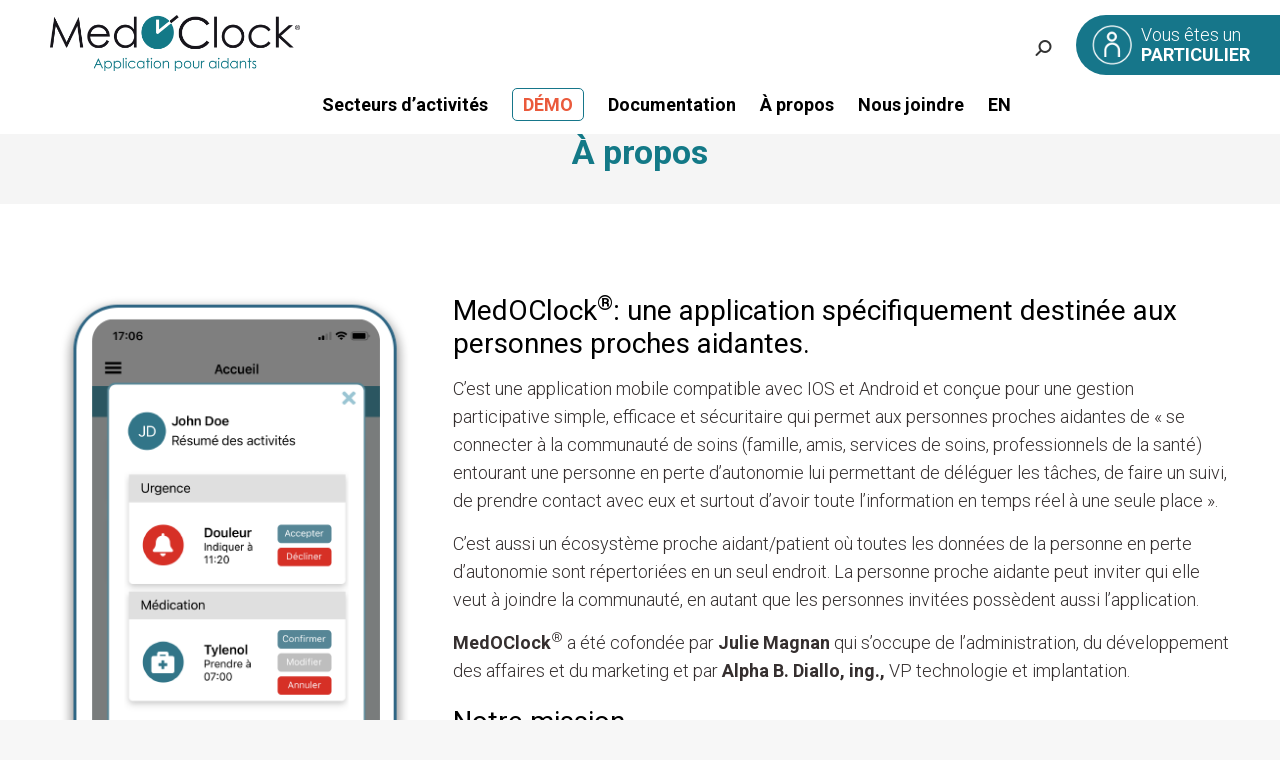

--- FILE ---
content_type: text/html; charset=UTF-8
request_url: https://www.medoclock.com/entreprise/a-propos/
body_size: 18147
content:
<!DOCTYPE html>
<!--[if !(IE 6) | !(IE 7) | !(IE 8)  ]><!-->
<html lang="fr-FR" class="no-js">
<!--<![endif]-->
<head>
	<meta charset="UTF-8" />
		<meta name="viewport" content="width=device-width, initial-scale=1, maximum-scale=1, user-scalable=0">
		<meta name="theme-color" content="#137987"/>	<link rel="profile" href="https://gmpg.org/xfn/11" />
	<meta name='robots' content='index, follow, max-image-preview:large, max-snippet:-1, max-video-preview:-1' />
	<style>img:is([sizes="auto" i], [sizes^="auto," i]) { contain-intrinsic-size: 3000px 1500px }</style>
	<script id="cookieyes" type="6d74a31d20b0cf4be209e24b-text/javascript" src="https://cdn-cookieyes.com/client_data/6f394ac0594e498a5038e5ec/script.js"></script>
	<!-- This site is optimized with the Yoast SEO plugin v26.3 - https://yoast.com/wordpress/plugins/seo/ -->
	<title>À propos - MedOClock</title>
	<meta name="description" content="Notre application permet aux proches aidants de faciliter le suivi, la communication et l’organisation d’une personne en perte d’autonomie." />
	<link rel="canonical" href="https://www.medoclock.com/entreprise/a-propos/" />
	<meta property="og:locale" content="fr_FR" />
	<meta property="og:type" content="article" />
	<meta property="og:title" content="À propos - MedOClock" />
	<meta property="og:description" content="Notre application permet aux proches aidants de faciliter le suivi, la communication et l’organisation d’une personne en perte d’autonomie." />
	<meta property="og:url" content="https://www.medoclock.com/entreprise/a-propos/" />
	<meta property="og:site_name" content="MedOClock" />
	<meta property="article:publisher" content="https://www.facebook.com/Medoclocklapplicationpouraidants/" />
	<meta property="article:modified_time" content="2022-10-07T17:17:29+00:00" />
	<meta property="og:image" content="https://www.medoclock.com/wp-content/uploads/2022/04/MedOClock-FR.jpg" />
	<meta property="og:image:width" content="1200" />
	<meta property="og:image:height" content="630" />
	<meta property="og:image:type" content="image/jpeg" />
	<meta name="twitter:card" content="summary_large_image" />
	<meta name="twitter:label1" content="Durée de lecture estimée" />
	<meta name="twitter:data1" content="3 minutes" />
	<script type="application/ld+json" class="yoast-schema-graph">{"@context":"https://schema.org","@graph":[{"@type":"WebPage","@id":"https://www.medoclock.com/entreprise/a-propos/","url":"https://www.medoclock.com/entreprise/a-propos/","name":"À propos - MedOClock","isPartOf":{"@id":"https://www.medoclock.com/#website"},"primaryImageOfPage":{"@id":"https://www.medoclock.com/entreprise/a-propos/#primaryimage"},"image":{"@id":"https://www.medoclock.com/entreprise/a-propos/#primaryimage"},"thumbnailUrl":"https://www.medoclock.com/wp-content/uploads/2022/04/MedOClock-FR.jpg","datePublished":"2022-07-06T16:58:04+00:00","dateModified":"2022-10-07T17:17:29+00:00","description":"Notre application permet aux proches aidants de faciliter le suivi, la communication et l’organisation d’une personne en perte d’autonomie.","breadcrumb":{"@id":"https://www.medoclock.com/entreprise/a-propos/#breadcrumb"},"inLanguage":"fr-FR","potentialAction":[{"@type":"ReadAction","target":["https://www.medoclock.com/entreprise/a-propos/"]}]},{"@type":"ImageObject","inLanguage":"fr-FR","@id":"https://www.medoclock.com/entreprise/a-propos/#primaryimage","url":"https://www.medoclock.com/wp-content/uploads/2022/04/MedOClock-FR.jpg","contentUrl":"https://www.medoclock.com/wp-content/uploads/2022/04/MedOClock-FR.jpg","width":1200,"height":630,"caption":"MedOClock"},{"@type":"BreadcrumbList","@id":"https://www.medoclock.com/entreprise/a-propos/#breadcrumb","itemListElement":[{"@type":"ListItem","position":1,"name":"Home","item":"https://www.medoclock.com/"},{"@type":"ListItem","position":2,"name":"Entreprise","item":"https://www.medoclock.com/entreprise/"},{"@type":"ListItem","position":3,"name":"À propos"}]},{"@type":"WebSite","@id":"https://www.medoclock.com/#website","url":"https://www.medoclock.com/","name":"MedOClock","description":"L&#039;application pour les proches aidants","publisher":{"@id":"https://www.medoclock.com/#organization"},"potentialAction":[{"@type":"SearchAction","target":{"@type":"EntryPoint","urlTemplate":"https://www.medoclock.com/?s={search_term_string}"},"query-input":{"@type":"PropertyValueSpecification","valueRequired":true,"valueName":"search_term_string"}}],"inLanguage":"fr-FR"},{"@type":"Organization","@id":"https://www.medoclock.com/#organization","name":"MedOClock","url":"https://www.medoclock.com/","logo":{"@type":"ImageObject","inLanguage":"fr-FR","@id":"https://www.medoclock.com/#/schema/logo/image/","url":"https://www.medoclock.com/wp-content/uploads/2022/03/MedOClock-Logo-ret-en.png","contentUrl":"https://www.medoclock.com/wp-content/uploads/2022/03/MedOClock-Logo-ret-en.png","width":480,"height":108,"caption":"MedOClock"},"image":{"@id":"https://www.medoclock.com/#/schema/logo/image/"},"sameAs":["https://www.facebook.com/Medoclocklapplicationpouraidants/","https://www.linkedin.com/company/med-oclock---the-pill-organizer-with-reminder/","https://www.instagram.com/medoclock/"]}]}</script>
	<!-- / Yoast SEO plugin. -->


<link rel='dns-prefetch' href='//fonts.googleapis.com' />
<link rel="alternate" type="application/rss+xml" title="MedOClock &raquo; Flux" href="https://www.medoclock.com/feed/" />
		<!-- This site uses the Google Analytics by MonsterInsights plugin v9.9.0 - Using Analytics tracking - https://www.monsterinsights.com/ -->
							<script src="//www.googletagmanager.com/gtag/js?id=G-XR6LF2JNK0"  data-cfasync="false" data-wpfc-render="false" async></script>
			<script data-cfasync="false" data-wpfc-render="false">
				var mi_version = '9.9.0';
				var mi_track_user = true;
				var mi_no_track_reason = '';
								var MonsterInsightsDefaultLocations = {"page_location":"https:\/\/www.medoclock.com\/entreprise\/a-propos\/"};
								if ( typeof MonsterInsightsPrivacyGuardFilter === 'function' ) {
					var MonsterInsightsLocations = (typeof MonsterInsightsExcludeQuery === 'object') ? MonsterInsightsPrivacyGuardFilter( MonsterInsightsExcludeQuery ) : MonsterInsightsPrivacyGuardFilter( MonsterInsightsDefaultLocations );
				} else {
					var MonsterInsightsLocations = (typeof MonsterInsightsExcludeQuery === 'object') ? MonsterInsightsExcludeQuery : MonsterInsightsDefaultLocations;
				}

								var disableStrs = [
										'ga-disable-G-XR6LF2JNK0',
									];

				/* Function to detect opted out users */
				function __gtagTrackerIsOptedOut() {
					for (var index = 0; index < disableStrs.length; index++) {
						if (document.cookie.indexOf(disableStrs[index] + '=true') > -1) {
							return true;
						}
					}

					return false;
				}

				/* Disable tracking if the opt-out cookie exists. */
				if (__gtagTrackerIsOptedOut()) {
					for (var index = 0; index < disableStrs.length; index++) {
						window[disableStrs[index]] = true;
					}
				}

				/* Opt-out function */
				function __gtagTrackerOptout() {
					for (var index = 0; index < disableStrs.length; index++) {
						document.cookie = disableStrs[index] + '=true; expires=Thu, 31 Dec 2099 23:59:59 UTC; path=/';
						window[disableStrs[index]] = true;
					}
				}

				if ('undefined' === typeof gaOptout) {
					function gaOptout() {
						__gtagTrackerOptout();
					}
				}
								window.dataLayer = window.dataLayer || [];

				window.MonsterInsightsDualTracker = {
					helpers: {},
					trackers: {},
				};
				if (mi_track_user) {
					function __gtagDataLayer() {
						dataLayer.push(arguments);
					}

					function __gtagTracker(type, name, parameters) {
						if (!parameters) {
							parameters = {};
						}

						if (parameters.send_to) {
							__gtagDataLayer.apply(null, arguments);
							return;
						}

						if (type === 'event') {
														parameters.send_to = monsterinsights_frontend.v4_id;
							var hookName = name;
							if (typeof parameters['event_category'] !== 'undefined') {
								hookName = parameters['event_category'] + ':' + name;
							}

							if (typeof MonsterInsightsDualTracker.trackers[hookName] !== 'undefined') {
								MonsterInsightsDualTracker.trackers[hookName](parameters);
							} else {
								__gtagDataLayer('event', name, parameters);
							}
							
						} else {
							__gtagDataLayer.apply(null, arguments);
						}
					}

					__gtagTracker('js', new Date());
					__gtagTracker('set', {
						'developer_id.dZGIzZG': true,
											});
					if ( MonsterInsightsLocations.page_location ) {
						__gtagTracker('set', MonsterInsightsLocations);
					}
										__gtagTracker('config', 'G-XR6LF2JNK0', {"forceSSL":"true","link_attribution":"true"} );
										window.gtag = __gtagTracker;										(function () {
						/* https://developers.google.com/analytics/devguides/collection/analyticsjs/ */
						/* ga and __gaTracker compatibility shim. */
						var noopfn = function () {
							return null;
						};
						var newtracker = function () {
							return new Tracker();
						};
						var Tracker = function () {
							return null;
						};
						var p = Tracker.prototype;
						p.get = noopfn;
						p.set = noopfn;
						p.send = function () {
							var args = Array.prototype.slice.call(arguments);
							args.unshift('send');
							__gaTracker.apply(null, args);
						};
						var __gaTracker = function () {
							var len = arguments.length;
							if (len === 0) {
								return;
							}
							var f = arguments[len - 1];
							if (typeof f !== 'object' || f === null || typeof f.hitCallback !== 'function') {
								if ('send' === arguments[0]) {
									var hitConverted, hitObject = false, action;
									if ('event' === arguments[1]) {
										if ('undefined' !== typeof arguments[3]) {
											hitObject = {
												'eventAction': arguments[3],
												'eventCategory': arguments[2],
												'eventLabel': arguments[4],
												'value': arguments[5] ? arguments[5] : 1,
											}
										}
									}
									if ('pageview' === arguments[1]) {
										if ('undefined' !== typeof arguments[2]) {
											hitObject = {
												'eventAction': 'page_view',
												'page_path': arguments[2],
											}
										}
									}
									if (typeof arguments[2] === 'object') {
										hitObject = arguments[2];
									}
									if (typeof arguments[5] === 'object') {
										Object.assign(hitObject, arguments[5]);
									}
									if ('undefined' !== typeof arguments[1].hitType) {
										hitObject = arguments[1];
										if ('pageview' === hitObject.hitType) {
											hitObject.eventAction = 'page_view';
										}
									}
									if (hitObject) {
										action = 'timing' === arguments[1].hitType ? 'timing_complete' : hitObject.eventAction;
										hitConverted = mapArgs(hitObject);
										__gtagTracker('event', action, hitConverted);
									}
								}
								return;
							}

							function mapArgs(args) {
								var arg, hit = {};
								var gaMap = {
									'eventCategory': 'event_category',
									'eventAction': 'event_action',
									'eventLabel': 'event_label',
									'eventValue': 'event_value',
									'nonInteraction': 'non_interaction',
									'timingCategory': 'event_category',
									'timingVar': 'name',
									'timingValue': 'value',
									'timingLabel': 'event_label',
									'page': 'page_path',
									'location': 'page_location',
									'title': 'page_title',
									'referrer' : 'page_referrer',
								};
								for (arg in args) {
																		if (!(!args.hasOwnProperty(arg) || !gaMap.hasOwnProperty(arg))) {
										hit[gaMap[arg]] = args[arg];
									} else {
										hit[arg] = args[arg];
									}
								}
								return hit;
							}

							try {
								f.hitCallback();
							} catch (ex) {
							}
						};
						__gaTracker.create = newtracker;
						__gaTracker.getByName = newtracker;
						__gaTracker.getAll = function () {
							return [];
						};
						__gaTracker.remove = noopfn;
						__gaTracker.loaded = true;
						window['__gaTracker'] = __gaTracker;
					})();
									} else {
										console.log("");
					(function () {
						function __gtagTracker() {
							return null;
						}

						window['__gtagTracker'] = __gtagTracker;
						window['gtag'] = __gtagTracker;
					})();
									}
			</script>
			
							<!-- / Google Analytics by MonsterInsights -->
		<script type="6d74a31d20b0cf4be209e24b-text/javascript">
window._wpemojiSettings = {"baseUrl":"https:\/\/s.w.org\/images\/core\/emoji\/16.0.1\/72x72\/","ext":".png","svgUrl":"https:\/\/s.w.org\/images\/core\/emoji\/16.0.1\/svg\/","svgExt":".svg","source":{"concatemoji":"https:\/\/www.medoclock.com\/wp-includes\/js\/wp-emoji-release.min.js?ver=6.8.3"}};
/*! This file is auto-generated */
!function(s,n){var o,i,e;function c(e){try{var t={supportTests:e,timestamp:(new Date).valueOf()};sessionStorage.setItem(o,JSON.stringify(t))}catch(e){}}function p(e,t,n){e.clearRect(0,0,e.canvas.width,e.canvas.height),e.fillText(t,0,0);var t=new Uint32Array(e.getImageData(0,0,e.canvas.width,e.canvas.height).data),a=(e.clearRect(0,0,e.canvas.width,e.canvas.height),e.fillText(n,0,0),new Uint32Array(e.getImageData(0,0,e.canvas.width,e.canvas.height).data));return t.every(function(e,t){return e===a[t]})}function u(e,t){e.clearRect(0,0,e.canvas.width,e.canvas.height),e.fillText(t,0,0);for(var n=e.getImageData(16,16,1,1),a=0;a<n.data.length;a++)if(0!==n.data[a])return!1;return!0}function f(e,t,n,a){switch(t){case"flag":return n(e,"\ud83c\udff3\ufe0f\u200d\u26a7\ufe0f","\ud83c\udff3\ufe0f\u200b\u26a7\ufe0f")?!1:!n(e,"\ud83c\udde8\ud83c\uddf6","\ud83c\udde8\u200b\ud83c\uddf6")&&!n(e,"\ud83c\udff4\udb40\udc67\udb40\udc62\udb40\udc65\udb40\udc6e\udb40\udc67\udb40\udc7f","\ud83c\udff4\u200b\udb40\udc67\u200b\udb40\udc62\u200b\udb40\udc65\u200b\udb40\udc6e\u200b\udb40\udc67\u200b\udb40\udc7f");case"emoji":return!a(e,"\ud83e\udedf")}return!1}function g(e,t,n,a){var r="undefined"!=typeof WorkerGlobalScope&&self instanceof WorkerGlobalScope?new OffscreenCanvas(300,150):s.createElement("canvas"),o=r.getContext("2d",{willReadFrequently:!0}),i=(o.textBaseline="top",o.font="600 32px Arial",{});return e.forEach(function(e){i[e]=t(o,e,n,a)}),i}function t(e){var t=s.createElement("script");t.src=e,t.defer=!0,s.head.appendChild(t)}"undefined"!=typeof Promise&&(o="wpEmojiSettingsSupports",i=["flag","emoji"],n.supports={everything:!0,everythingExceptFlag:!0},e=new Promise(function(e){s.addEventListener("DOMContentLoaded",e,{once:!0})}),new Promise(function(t){var n=function(){try{var e=JSON.parse(sessionStorage.getItem(o));if("object"==typeof e&&"number"==typeof e.timestamp&&(new Date).valueOf()<e.timestamp+604800&&"object"==typeof e.supportTests)return e.supportTests}catch(e){}return null}();if(!n){if("undefined"!=typeof Worker&&"undefined"!=typeof OffscreenCanvas&&"undefined"!=typeof URL&&URL.createObjectURL&&"undefined"!=typeof Blob)try{var e="postMessage("+g.toString()+"("+[JSON.stringify(i),f.toString(),p.toString(),u.toString()].join(",")+"));",a=new Blob([e],{type:"text/javascript"}),r=new Worker(URL.createObjectURL(a),{name:"wpTestEmojiSupports"});return void(r.onmessage=function(e){c(n=e.data),r.terminate(),t(n)})}catch(e){}c(n=g(i,f,p,u))}t(n)}).then(function(e){for(var t in e)n.supports[t]=e[t],n.supports.everything=n.supports.everything&&n.supports[t],"flag"!==t&&(n.supports.everythingExceptFlag=n.supports.everythingExceptFlag&&n.supports[t]);n.supports.everythingExceptFlag=n.supports.everythingExceptFlag&&!n.supports.flag,n.DOMReady=!1,n.readyCallback=function(){n.DOMReady=!0}}).then(function(){return e}).then(function(){var e;n.supports.everything||(n.readyCallback(),(e=n.source||{}).concatemoji?t(e.concatemoji):e.wpemoji&&e.twemoji&&(t(e.twemoji),t(e.wpemoji)))}))}((window,document),window._wpemojiSettings);
</script>
<style id='wp-emoji-styles-inline-css'>

	img.wp-smiley, img.emoji {
		display: inline !important;
		border: none !important;
		box-shadow: none !important;
		height: 1em !important;
		width: 1em !important;
		margin: 0 0.07em !important;
		vertical-align: -0.1em !important;
		background: none !important;
		padding: 0 !important;
	}
</style>
<style id='classic-theme-styles-inline-css'>
/*! This file is auto-generated */
.wp-block-button__link{color:#fff;background-color:#32373c;border-radius:9999px;box-shadow:none;text-decoration:none;padding:calc(.667em + 2px) calc(1.333em + 2px);font-size:1.125em}.wp-block-file__button{background:#32373c;color:#fff;text-decoration:none}
</style>
<style id='global-styles-inline-css'>
:root{--wp--preset--aspect-ratio--square: 1;--wp--preset--aspect-ratio--4-3: 4/3;--wp--preset--aspect-ratio--3-4: 3/4;--wp--preset--aspect-ratio--3-2: 3/2;--wp--preset--aspect-ratio--2-3: 2/3;--wp--preset--aspect-ratio--16-9: 16/9;--wp--preset--aspect-ratio--9-16: 9/16;--wp--preset--color--black: #000000;--wp--preset--color--cyan-bluish-gray: #abb8c3;--wp--preset--color--white: #FFF;--wp--preset--color--pale-pink: #f78da7;--wp--preset--color--vivid-red: #cf2e2e;--wp--preset--color--luminous-vivid-orange: #ff6900;--wp--preset--color--luminous-vivid-amber: #fcb900;--wp--preset--color--light-green-cyan: #7bdcb5;--wp--preset--color--vivid-green-cyan: #00d084;--wp--preset--color--pale-cyan-blue: #8ed1fc;--wp--preset--color--vivid-cyan-blue: #0693e3;--wp--preset--color--vivid-purple: #9b51e0;--wp--preset--color--accent: #137987;--wp--preset--color--dark-gray: #111;--wp--preset--color--light-gray: #767676;--wp--preset--gradient--vivid-cyan-blue-to-vivid-purple: linear-gradient(135deg,rgba(6,147,227,1) 0%,rgb(155,81,224) 100%);--wp--preset--gradient--light-green-cyan-to-vivid-green-cyan: linear-gradient(135deg,rgb(122,220,180) 0%,rgb(0,208,130) 100%);--wp--preset--gradient--luminous-vivid-amber-to-luminous-vivid-orange: linear-gradient(135deg,rgba(252,185,0,1) 0%,rgba(255,105,0,1) 100%);--wp--preset--gradient--luminous-vivid-orange-to-vivid-red: linear-gradient(135deg,rgba(255,105,0,1) 0%,rgb(207,46,46) 100%);--wp--preset--gradient--very-light-gray-to-cyan-bluish-gray: linear-gradient(135deg,rgb(238,238,238) 0%,rgb(169,184,195) 100%);--wp--preset--gradient--cool-to-warm-spectrum: linear-gradient(135deg,rgb(74,234,220) 0%,rgb(151,120,209) 20%,rgb(207,42,186) 40%,rgb(238,44,130) 60%,rgb(251,105,98) 80%,rgb(254,248,76) 100%);--wp--preset--gradient--blush-light-purple: linear-gradient(135deg,rgb(255,206,236) 0%,rgb(152,150,240) 100%);--wp--preset--gradient--blush-bordeaux: linear-gradient(135deg,rgb(254,205,165) 0%,rgb(254,45,45) 50%,rgb(107,0,62) 100%);--wp--preset--gradient--luminous-dusk: linear-gradient(135deg,rgb(255,203,112) 0%,rgb(199,81,192) 50%,rgb(65,88,208) 100%);--wp--preset--gradient--pale-ocean: linear-gradient(135deg,rgb(255,245,203) 0%,rgb(182,227,212) 50%,rgb(51,167,181) 100%);--wp--preset--gradient--electric-grass: linear-gradient(135deg,rgb(202,248,128) 0%,rgb(113,206,126) 100%);--wp--preset--gradient--midnight: linear-gradient(135deg,rgb(2,3,129) 0%,rgb(40,116,252) 100%);--wp--preset--font-size--small: 13px;--wp--preset--font-size--medium: 20px;--wp--preset--font-size--large: 36px;--wp--preset--font-size--x-large: 42px;--wp--preset--spacing--20: 0.44rem;--wp--preset--spacing--30: 0.67rem;--wp--preset--spacing--40: 1rem;--wp--preset--spacing--50: 1.5rem;--wp--preset--spacing--60: 2.25rem;--wp--preset--spacing--70: 3.38rem;--wp--preset--spacing--80: 5.06rem;--wp--preset--shadow--natural: 6px 6px 9px rgba(0, 0, 0, 0.2);--wp--preset--shadow--deep: 12px 12px 50px rgba(0, 0, 0, 0.4);--wp--preset--shadow--sharp: 6px 6px 0px rgba(0, 0, 0, 0.2);--wp--preset--shadow--outlined: 6px 6px 0px -3px rgba(255, 255, 255, 1), 6px 6px rgba(0, 0, 0, 1);--wp--preset--shadow--crisp: 6px 6px 0px rgba(0, 0, 0, 1);}:where(.is-layout-flex){gap: 0.5em;}:where(.is-layout-grid){gap: 0.5em;}body .is-layout-flex{display: flex;}.is-layout-flex{flex-wrap: wrap;align-items: center;}.is-layout-flex > :is(*, div){margin: 0;}body .is-layout-grid{display: grid;}.is-layout-grid > :is(*, div){margin: 0;}:where(.wp-block-columns.is-layout-flex){gap: 2em;}:where(.wp-block-columns.is-layout-grid){gap: 2em;}:where(.wp-block-post-template.is-layout-flex){gap: 1.25em;}:where(.wp-block-post-template.is-layout-grid){gap: 1.25em;}.has-black-color{color: var(--wp--preset--color--black) !important;}.has-cyan-bluish-gray-color{color: var(--wp--preset--color--cyan-bluish-gray) !important;}.has-white-color{color: var(--wp--preset--color--white) !important;}.has-pale-pink-color{color: var(--wp--preset--color--pale-pink) !important;}.has-vivid-red-color{color: var(--wp--preset--color--vivid-red) !important;}.has-luminous-vivid-orange-color{color: var(--wp--preset--color--luminous-vivid-orange) !important;}.has-luminous-vivid-amber-color{color: var(--wp--preset--color--luminous-vivid-amber) !important;}.has-light-green-cyan-color{color: var(--wp--preset--color--light-green-cyan) !important;}.has-vivid-green-cyan-color{color: var(--wp--preset--color--vivid-green-cyan) !important;}.has-pale-cyan-blue-color{color: var(--wp--preset--color--pale-cyan-blue) !important;}.has-vivid-cyan-blue-color{color: var(--wp--preset--color--vivid-cyan-blue) !important;}.has-vivid-purple-color{color: var(--wp--preset--color--vivid-purple) !important;}.has-black-background-color{background-color: var(--wp--preset--color--black) !important;}.has-cyan-bluish-gray-background-color{background-color: var(--wp--preset--color--cyan-bluish-gray) !important;}.has-white-background-color{background-color: var(--wp--preset--color--white) !important;}.has-pale-pink-background-color{background-color: var(--wp--preset--color--pale-pink) !important;}.has-vivid-red-background-color{background-color: var(--wp--preset--color--vivid-red) !important;}.has-luminous-vivid-orange-background-color{background-color: var(--wp--preset--color--luminous-vivid-orange) !important;}.has-luminous-vivid-amber-background-color{background-color: var(--wp--preset--color--luminous-vivid-amber) !important;}.has-light-green-cyan-background-color{background-color: var(--wp--preset--color--light-green-cyan) !important;}.has-vivid-green-cyan-background-color{background-color: var(--wp--preset--color--vivid-green-cyan) !important;}.has-pale-cyan-blue-background-color{background-color: var(--wp--preset--color--pale-cyan-blue) !important;}.has-vivid-cyan-blue-background-color{background-color: var(--wp--preset--color--vivid-cyan-blue) !important;}.has-vivid-purple-background-color{background-color: var(--wp--preset--color--vivid-purple) !important;}.has-black-border-color{border-color: var(--wp--preset--color--black) !important;}.has-cyan-bluish-gray-border-color{border-color: var(--wp--preset--color--cyan-bluish-gray) !important;}.has-white-border-color{border-color: var(--wp--preset--color--white) !important;}.has-pale-pink-border-color{border-color: var(--wp--preset--color--pale-pink) !important;}.has-vivid-red-border-color{border-color: var(--wp--preset--color--vivid-red) !important;}.has-luminous-vivid-orange-border-color{border-color: var(--wp--preset--color--luminous-vivid-orange) !important;}.has-luminous-vivid-amber-border-color{border-color: var(--wp--preset--color--luminous-vivid-amber) !important;}.has-light-green-cyan-border-color{border-color: var(--wp--preset--color--light-green-cyan) !important;}.has-vivid-green-cyan-border-color{border-color: var(--wp--preset--color--vivid-green-cyan) !important;}.has-pale-cyan-blue-border-color{border-color: var(--wp--preset--color--pale-cyan-blue) !important;}.has-vivid-cyan-blue-border-color{border-color: var(--wp--preset--color--vivid-cyan-blue) !important;}.has-vivid-purple-border-color{border-color: var(--wp--preset--color--vivid-purple) !important;}.has-vivid-cyan-blue-to-vivid-purple-gradient-background{background: var(--wp--preset--gradient--vivid-cyan-blue-to-vivid-purple) !important;}.has-light-green-cyan-to-vivid-green-cyan-gradient-background{background: var(--wp--preset--gradient--light-green-cyan-to-vivid-green-cyan) !important;}.has-luminous-vivid-amber-to-luminous-vivid-orange-gradient-background{background: var(--wp--preset--gradient--luminous-vivid-amber-to-luminous-vivid-orange) !important;}.has-luminous-vivid-orange-to-vivid-red-gradient-background{background: var(--wp--preset--gradient--luminous-vivid-orange-to-vivid-red) !important;}.has-very-light-gray-to-cyan-bluish-gray-gradient-background{background: var(--wp--preset--gradient--very-light-gray-to-cyan-bluish-gray) !important;}.has-cool-to-warm-spectrum-gradient-background{background: var(--wp--preset--gradient--cool-to-warm-spectrum) !important;}.has-blush-light-purple-gradient-background{background: var(--wp--preset--gradient--blush-light-purple) !important;}.has-blush-bordeaux-gradient-background{background: var(--wp--preset--gradient--blush-bordeaux) !important;}.has-luminous-dusk-gradient-background{background: var(--wp--preset--gradient--luminous-dusk) !important;}.has-pale-ocean-gradient-background{background: var(--wp--preset--gradient--pale-ocean) !important;}.has-electric-grass-gradient-background{background: var(--wp--preset--gradient--electric-grass) !important;}.has-midnight-gradient-background{background: var(--wp--preset--gradient--midnight) !important;}.has-small-font-size{font-size: var(--wp--preset--font-size--small) !important;}.has-medium-font-size{font-size: var(--wp--preset--font-size--medium) !important;}.has-large-font-size{font-size: var(--wp--preset--font-size--large) !important;}.has-x-large-font-size{font-size: var(--wp--preset--font-size--x-large) !important;}
:where(.wp-block-post-template.is-layout-flex){gap: 1.25em;}:where(.wp-block-post-template.is-layout-grid){gap: 1.25em;}
:where(.wp-block-columns.is-layout-flex){gap: 2em;}:where(.wp-block-columns.is-layout-grid){gap: 2em;}
:root :where(.wp-block-pullquote){font-size: 1.5em;line-height: 1.6;}
</style>
<link rel='stylesheet' id='contact-form-7-css' href='https://www.medoclock.com/wp-content/plugins/contact-form-7/includes/css/styles.css?ver=6.1.3' media='all' />
<link rel='stylesheet' id='wpml-legacy-horizontal-list-0-css' href='https://www.medoclock.com/wp-content/plugins/sitepress-multilingual-cms/templates/language-switchers/legacy-list-horizontal/style.min.css?ver=1' media='all' />
<link rel='stylesheet' id='wpml-menu-item-0-css' href='https://www.medoclock.com/wp-content/plugins/sitepress-multilingual-cms/templates/language-switchers/menu-item/style.min.css?ver=1' media='all' />
<link rel='stylesheet' id='the7-font-css' href='https://www.medoclock.com/wp-content/themes/dt-the7/fonts/icomoon-the7-font/icomoon-the7-font.min.css?ver=12.10.0.1' media='all' />
<link rel='stylesheet' id='the7-awesome-fonts-css' href='https://www.medoclock.com/wp-content/themes/dt-the7/fonts/FontAwesome/css/all.min.css?ver=12.10.0.1' media='all' />
<link rel='stylesheet' id='js_composer_front-css' href='https://www.medoclock.com/wp-content/plugins/js_composer/assets/css/js_composer.min.css?ver=8.7.2' media='all' />
<link rel='stylesheet' id='dt-web-fonts-css' href='https://fonts.googleapis.com/css?family=Roboto:300,400,500,600,700' media='all' />
<link rel='stylesheet' id='dt-main-css' href='https://www.medoclock.com/wp-content/themes/dt-the7/css/main.min.css?ver=12.10.0.1' media='all' />
<style id='dt-main-inline-css'>
body #load {
  display: block;
  height: 100%;
  overflow: hidden;
  position: fixed;
  width: 100%;
  z-index: 9901;
  opacity: 1;
  visibility: visible;
  transition: all .35s ease-out;
}
.load-wrap {
  width: 100%;
  height: 100%;
  background-position: center center;
  background-repeat: no-repeat;
  text-align: center;
  display: -ms-flexbox;
  display: -ms-flex;
  display: flex;
  -ms-align-items: center;
  -ms-flex-align: center;
  align-items: center;
  -ms-flex-flow: column wrap;
  flex-flow: column wrap;
  -ms-flex-pack: center;
  -ms-justify-content: center;
  justify-content: center;
}
.load-wrap > svg {
  position: absolute;
  top: 50%;
  left: 50%;
  transform: translate(-50%,-50%);
}
#load {
  background: var(--the7-elementor-beautiful-loading-bg,#ffffff);
  --the7-beautiful-spinner-color2: var(--the7-beautiful-spinner-color,#137987);
}

</style>
<link rel='stylesheet' id='the7-custom-scrollbar-css' href='https://www.medoclock.com/wp-content/themes/dt-the7/lib/custom-scrollbar/custom-scrollbar.min.css?ver=12.10.0.1' media='all' />
<link rel='stylesheet' id='the7-wpbakery-css' href='https://www.medoclock.com/wp-content/themes/dt-the7/css/wpbakery.min.css?ver=12.10.0.1' media='all' />
<link rel='stylesheet' id='the7-css-vars-css' href='https://www.medoclock.com/wp-content/uploads/the7-css/css-vars.css?ver=7ba07e394b7e' media='all' />
<link rel='stylesheet' id='dt-custom-css' href='https://www.medoclock.com/wp-content/uploads/the7-css/custom.css?ver=7ba07e394b7e' media='all' />
<link rel='stylesheet' id='dt-media-css' href='https://www.medoclock.com/wp-content/uploads/the7-css/media.css?ver=7ba07e394b7e' media='all' />
<link rel='stylesheet' id='the7-mega-menu-css' href='https://www.medoclock.com/wp-content/uploads/the7-css/mega-menu.css?ver=7ba07e394b7e' media='all' />
<link rel='stylesheet' id='the7-elements-css' href='https://www.medoclock.com/wp-content/uploads/the7-css/post-type-dynamic.css?ver=7ba07e394b7e' media='all' />
<link rel='stylesheet' id='style-css' href='https://www.medoclock.com/wp-content/themes/dt-the7-child/style.css?ver=12.10.0.1' media='all' />
<script src="https://www.medoclock.com/wp-includes/js/jquery/jquery.min.js?ver=3.7.1" id="jquery-core-js" type="6d74a31d20b0cf4be209e24b-text/javascript"></script>
<script src="https://www.medoclock.com/wp-includes/js/jquery/jquery-migrate.min.js?ver=3.4.1" id="jquery-migrate-js" type="6d74a31d20b0cf4be209e24b-text/javascript"></script>
<script id="wpml-cookie-js-extra" type="6d74a31d20b0cf4be209e24b-text/javascript">
var wpml_cookies = {"wp-wpml_current_language":{"value":"fr","expires":1,"path":"\/"}};
var wpml_cookies = {"wp-wpml_current_language":{"value":"fr","expires":1,"path":"\/"}};
</script>
<script src="https://www.medoclock.com/wp-content/plugins/sitepress-multilingual-cms/res/js/cookies/language-cookie.js?ver=484900" id="wpml-cookie-js" defer data-wp-strategy="defer" type="6d74a31d20b0cf4be209e24b-text/javascript"></script>
<script src="https://www.medoclock.com/wp-content/plugins/google-analytics-for-wordpress/assets/js/frontend-gtag.min.js?ver=9.9.0" id="monsterinsights-frontend-script-js" async data-wp-strategy="async" type="6d74a31d20b0cf4be209e24b-text/javascript"></script>
<script data-cfasync="false" data-wpfc-render="false" id='monsterinsights-frontend-script-js-extra'>var monsterinsights_frontend = {"js_events_tracking":"true","download_extensions":"doc,pdf,ppt,zip,xls,docx,pptx,xlsx","inbound_paths":"[{\"path\":\"\\\/go\\\/\",\"label\":\"affiliate\"},{\"path\":\"\\\/recommend\\\/\",\"label\":\"affiliate\"}]","home_url":"https:\/\/www.medoclock.com","hash_tracking":"false","v4_id":"G-XR6LF2JNK0"};</script>
<script id="dt-above-fold-js-extra" type="6d74a31d20b0cf4be209e24b-text/javascript">
var dtLocal = {"themeUrl":"https:\/\/www.medoclock.com\/wp-content\/themes\/dt-the7","passText":"Pour voir ce contenu, entrer le mots de passe:","moreButtonText":{"loading":"Chargement ...","loadMore":"Charger la suite"},"postID":"745","ajaxurl":"https:\/\/www.medoclock.com\/wp-admin\/admin-ajax.php","REST":{"baseUrl":"https:\/\/www.medoclock.com\/wp-json\/the7\/v1","endpoints":{"sendMail":"\/send-mail"}},"contactMessages":{"required":"One or more fields have an error. Please check and try again.","terms":"Veuillez accepter la politique de confidentialit\u00e9.","fillTheCaptchaError":"Veuillez remplir le captcha."},"captchaSiteKey":"","ajaxNonce":"20c7d02cb5","pageData":{"type":"page","template":"page","layout":null},"themeSettings":{"smoothScroll":"off","lazyLoading":false,"desktopHeader":{"height":100},"ToggleCaptionEnabled":"disabled","ToggleCaption":"Navigation","floatingHeader":{"showAfter":94,"showMenu":true,"height":70,"logo":{"showLogo":true,"html":"<img class=\" preload-me\" src=\"https:\/\/www.medoclock.com\/wp-content\/uploads\/2022\/03\/MedOClock-Logo-float.png\" srcset=\"https:\/\/www.medoclock.com\/wp-content\/uploads\/2022\/03\/MedOClock-Logo-float.png 178w, https:\/\/www.medoclock.com\/wp-content\/uploads\/2022\/03\/MedOClock-Logo-float-ret.png 356w\" width=\"178\" height=\"40\"   sizes=\"178px\" alt=\"MedOClock\" \/>","url":"https:\/\/www.medoclock.com\/"}},"topLine":{"floatingTopLine":{"logo":{"showLogo":false,"html":""}}},"mobileHeader":{"firstSwitchPoint":1290,"secondSwitchPoint":778,"firstSwitchPointHeight":70,"secondSwitchPointHeight":60,"mobileToggleCaptionEnabled":"disabled","mobileToggleCaption":"Menu"},"stickyMobileHeaderFirstSwitch":{"logo":{"html":"<img class=\" preload-me\" src=\"https:\/\/www.medoclock.com\/wp-content\/uploads\/2022\/03\/MedOClock-Logo-mobile.png\" srcset=\"https:\/\/www.medoclock.com\/wp-content\/uploads\/2022\/03\/MedOClock-Logo-mobile.png 156w, https:\/\/www.medoclock.com\/wp-content\/uploads\/2022\/03\/MedOClock-Logo-mobile-ret.png 311w\" width=\"156\" height=\"35\"   sizes=\"156px\" alt=\"MedOClock\" \/>"}},"stickyMobileHeaderSecondSwitch":{"logo":{"html":"<img class=\" preload-me\" src=\"https:\/\/www.medoclock.com\/wp-content\/uploads\/2022\/03\/MedOClock-Logo-mobile.png\" srcset=\"https:\/\/www.medoclock.com\/wp-content\/uploads\/2022\/03\/MedOClock-Logo-mobile.png 156w, https:\/\/www.medoclock.com\/wp-content\/uploads\/2022\/03\/MedOClock-Logo-mobile-ret.png 311w\" width=\"156\" height=\"35\"   sizes=\"156px\" alt=\"MedOClock\" \/>"}},"sidebar":{"switchPoint":992},"boxedWidth":"1280px"},"VCMobileScreenWidth":"768"};
var dtShare = {"shareButtonText":{"facebook":"Partager sur Facebook","twitter":"Share on X","pinterest":"Partager sur Pinterest","linkedin":"Partager sur Linkedin","whatsapp":"Partager sur Whatsapp"},"overlayOpacity":"85"};
</script>
<script src="https://www.medoclock.com/wp-content/themes/dt-the7/js/above-the-fold.min.js?ver=12.10.0.1" id="dt-above-fold-js" type="6d74a31d20b0cf4be209e24b-text/javascript"></script>
<link rel="https://api.w.org/" href="https://www.medoclock.com/wp-json/" /><link rel="alternate" title="JSON" type="application/json" href="https://www.medoclock.com/wp-json/wp/v2/pages/745" /><link rel="EditURI" type="application/rsd+xml" title="RSD" href="https://www.medoclock.com/xmlrpc.php?rsd" />
<meta name="generator" content="WordPress 6.8.3" />
<link rel='shortlink' href='https://www.medoclock.com/?p=745' />
<link rel="alternate" title="oEmbed (JSON)" type="application/json+oembed" href="https://www.medoclock.com/wp-json/oembed/1.0/embed?url=https%3A%2F%2Fwww.medoclock.com%2Fentreprise%2Fa-propos%2F" />
<link rel="alternate" title="oEmbed (XML)" type="text/xml+oembed" href="https://www.medoclock.com/wp-json/oembed/1.0/embed?url=https%3A%2F%2Fwww.medoclock.com%2Fentreprise%2Fa-propos%2F&#038;format=xml" />
<meta name="generator" content="WPML ver:4.8.4 stt:1,4;" />
<!-- Meta Pixel Code -->
<script type="6d74a31d20b0cf4be209e24b-text/javascript">
!function(f,b,e,v,n,t,s)
{if(f.fbq)return;n=f.fbq=function(){n.callMethod?
n.callMethod.apply(n,arguments):n.queue.push(arguments)};
if(!f._fbq)f._fbq=n;n.push=n;n.loaded=!0;n.version='2.0';
n.queue=[];t=b.createElement(e);t.async=!0;
t.src=v;s=b.getElementsByTagName(e)[0];
s.parentNode.insertBefore(t,s)}(window, document,'script',
'https://connect.facebook.net/en_US/fbevents.js');
fbq('init', '1339647513423666');
fbq('track', 'PageView');
</script>
<!-- End Meta Pixel Code --><meta name="generator" content="Powered by WPBakery Page Builder - drag and drop page builder for WordPress."/>
<meta name="generator" content="Powered by Slider Revolution 6.7.38 - responsive, Mobile-Friendly Slider Plugin for WordPress with comfortable drag and drop interface." />
<script type="6d74a31d20b0cf4be209e24b-text/javascript" id="the7-loader-script">
document.addEventListener("DOMContentLoaded", function(event) {
	var load = document.getElementById("load");
	if(!load.classList.contains('loader-removed')){
		var removeLoading = setTimeout(function() {
			load.className += " loader-removed";
		}, 300);
	}
});
</script>
		<link rel="icon" href="https://www.medoclock.com/wp-content/uploads/2022/03/MedOclock-16x16-1.png" type="image/png" sizes="16x16"/><link rel="icon" href="https://www.medoclock.com/wp-content/uploads/2022/03/MedOclock-32x32png.png" type="image/png" sizes="32x32"/><script type="6d74a31d20b0cf4be209e24b-text/javascript">function setREVStartSize(e){
			//window.requestAnimationFrame(function() {
				window.RSIW = window.RSIW===undefined ? window.innerWidth : window.RSIW;
				window.RSIH = window.RSIH===undefined ? window.innerHeight : window.RSIH;
				try {
					var pw = document.getElementById(e.c).parentNode.offsetWidth,
						newh;
					pw = pw===0 || isNaN(pw) || (e.l=="fullwidth" || e.layout=="fullwidth") ? window.RSIW : pw;
					e.tabw = e.tabw===undefined ? 0 : parseInt(e.tabw);
					e.thumbw = e.thumbw===undefined ? 0 : parseInt(e.thumbw);
					e.tabh = e.tabh===undefined ? 0 : parseInt(e.tabh);
					e.thumbh = e.thumbh===undefined ? 0 : parseInt(e.thumbh);
					e.tabhide = e.tabhide===undefined ? 0 : parseInt(e.tabhide);
					e.thumbhide = e.thumbhide===undefined ? 0 : parseInt(e.thumbhide);
					e.mh = e.mh===undefined || e.mh=="" || e.mh==="auto" ? 0 : parseInt(e.mh,0);
					if(e.layout==="fullscreen" || e.l==="fullscreen")
						newh = Math.max(e.mh,window.RSIH);
					else{
						e.gw = Array.isArray(e.gw) ? e.gw : [e.gw];
						for (var i in e.rl) if (e.gw[i]===undefined || e.gw[i]===0) e.gw[i] = e.gw[i-1];
						e.gh = e.el===undefined || e.el==="" || (Array.isArray(e.el) && e.el.length==0)? e.gh : e.el;
						e.gh = Array.isArray(e.gh) ? e.gh : [e.gh];
						for (var i in e.rl) if (e.gh[i]===undefined || e.gh[i]===0) e.gh[i] = e.gh[i-1];
											
						var nl = new Array(e.rl.length),
							ix = 0,
							sl;
						e.tabw = e.tabhide>=pw ? 0 : e.tabw;
						e.thumbw = e.thumbhide>=pw ? 0 : e.thumbw;
						e.tabh = e.tabhide>=pw ? 0 : e.tabh;
						e.thumbh = e.thumbhide>=pw ? 0 : e.thumbh;
						for (var i in e.rl) nl[i] = e.rl[i]<window.RSIW ? 0 : e.rl[i];
						sl = nl[0];
						for (var i in nl) if (sl>nl[i] && nl[i]>0) { sl = nl[i]; ix=i;}
						var m = pw>(e.gw[ix]+e.tabw+e.thumbw) ? 1 : (pw-(e.tabw+e.thumbw)) / (e.gw[ix]);
						newh =  (e.gh[ix] * m) + (e.tabh + e.thumbh);
					}
					var el = document.getElementById(e.c);
					if (el!==null && el) el.style.height = newh+"px";
					el = document.getElementById(e.c+"_wrapper");
					if (el!==null && el) {
						el.style.height = newh+"px";
						el.style.display = "block";
					}
				} catch(e){
					console.log("Failure at Presize of Slider:" + e)
				}
			//});
		  };</script>
<noscript><style> .wpb_animate_when_almost_visible { opacity: 1; }</style></noscript><!-- Google tag (gtag.js) -->
<script async src="https://www.googletagmanager.com/gtag/js?id=AW-11033478814" type="6d74a31d20b0cf4be209e24b-text/javascript">
</script>
<script type="6d74a31d20b0cf4be209e24b-text/javascript">
  window.dataLayer = window.dataLayer || [];
  function gtag(){dataLayer.push(arguments);}
  gtag('js', new Date());

  gtag('config', 'AW-11033478814');
</script><style id='the7-custom-inline-css' type='text/css'>
.sub-nav .menu-item i.fa,
.sub-nav .menu-item i.fas,
.sub-nav .menu-item i.far,
.sub-nav .menu-item i.fab {
	text-align: center;
	width: 1.25em;
}

.content td, .content th {
    border-top: none !important;
    padding: 5px 10px 5px 5px;
}


table {
    border: none !important;
}

	
#page .scroll-top{display:none;}

.otgs-development-site-front-end {display:none !important;}

.white-text {
	color:#ffffff;
}

.vc_toggle_title h4{
	font-size:18px;
}

.newsletter {
	display:none;
}

.site-nav.show {
		height: 100vh;
		opacity: 1;
		background:#ffffff;
}
</style>
</head>
<body id="the7-body" class="wp-singular page-template-default page page-id-745 page-child parent-pageid-605 wp-embed-responsive wp-theme-dt-the7 wp-child-theme-dt-the7-child the7-core-ver-2.7.12 dt-responsive-on right-mobile-menu-close-icon ouside-menu-close-icon mobile-hamburger-close-bg-enable mobile-hamburger-close-bg-hover-enable  fade-medium-mobile-menu-close-icon fade-medium-menu-close-icon srcset-enabled btn-flat custom-btn-color custom-btn-hover-color phantom-sticky phantom-shadow-decoration phantom-custom-logo-on sticky-mobile-header top-header first-switch-logo-left first-switch-menu-right second-switch-logo-left second-switch-menu-right right-mobile-menu layzr-loading-on popup-message-style the7-ver-12.10.0.1 dt-fa-compatibility wpb-js-composer js-comp-ver-8.7.2 vc_responsive">
<!-- The7 12.10.0.1 -->
<div id="load" class="spinner-loader">
	<div class="load-wrap"><style type="text/css">
    [class*="the7-spinner-animate-"]{
        animation: spinner-animation 1s cubic-bezier(1,1,1,1) infinite;
        x:46.5px;
        y:40px;
        width:7px;
        height:20px;
        fill:var(--the7-beautiful-spinner-color2);
        opacity: 0.2;
    }
    .the7-spinner-animate-2{
        animation-delay: 0.083s;
    }
    .the7-spinner-animate-3{
        animation-delay: 0.166s;
    }
    .the7-spinner-animate-4{
         animation-delay: 0.25s;
    }
    .the7-spinner-animate-5{
         animation-delay: 0.33s;
    }
    .the7-spinner-animate-6{
         animation-delay: 0.416s;
    }
    .the7-spinner-animate-7{
         animation-delay: 0.5s;
    }
    .the7-spinner-animate-8{
         animation-delay: 0.58s;
    }
    .the7-spinner-animate-9{
         animation-delay: 0.666s;
    }
    .the7-spinner-animate-10{
         animation-delay: 0.75s;
    }
    .the7-spinner-animate-11{
        animation-delay: 0.83s;
    }
    .the7-spinner-animate-12{
        animation-delay: 0.916s;
    }
    @keyframes spinner-animation{
        from {
            opacity: 1;
        }
        to{
            opacity: 0;
        }
    }
</style>
<svg width="75px" height="75px" xmlns="http://www.w3.org/2000/svg" viewBox="0 0 100 100" preserveAspectRatio="xMidYMid">
	<rect class="the7-spinner-animate-1" rx="5" ry="5" transform="rotate(0 50 50) translate(0 -30)"></rect>
	<rect class="the7-spinner-animate-2" rx="5" ry="5" transform="rotate(30 50 50) translate(0 -30)"></rect>
	<rect class="the7-spinner-animate-3" rx="5" ry="5" transform="rotate(60 50 50) translate(0 -30)"></rect>
	<rect class="the7-spinner-animate-4" rx="5" ry="5" transform="rotate(90 50 50) translate(0 -30)"></rect>
	<rect class="the7-spinner-animate-5" rx="5" ry="5" transform="rotate(120 50 50) translate(0 -30)"></rect>
	<rect class="the7-spinner-animate-6" rx="5" ry="5" transform="rotate(150 50 50) translate(0 -30)"></rect>
	<rect class="the7-spinner-animate-7" rx="5" ry="5" transform="rotate(180 50 50) translate(0 -30)"></rect>
	<rect class="the7-spinner-animate-8" rx="5" ry="5" transform="rotate(210 50 50) translate(0 -30)"></rect>
	<rect class="the7-spinner-animate-9" rx="5" ry="5" transform="rotate(240 50 50) translate(0 -30)"></rect>
	<rect class="the7-spinner-animate-10" rx="5" ry="5" transform="rotate(270 50 50) translate(0 -30)"></rect>
	<rect class="the7-spinner-animate-11" rx="5" ry="5" transform="rotate(300 50 50) translate(0 -30)"></rect>
	<rect class="the7-spinner-animate-12" rx="5" ry="5" transform="rotate(330 50 50) translate(0 -30)"></rect>
</svg></div>
</div>
<div id="page" >
	<a class="skip-link screen-reader-text" href="#content">Aller au contenu</a>

	<div class="medo-header">		
		<!-- Header Entreprise -->
					<div class="site-logo">
				<a href="https://www.medoclock.com/entreprise/" title="MedOClock" rel="home">
					<img src="/wp-content/uploads/2022/03/MedOClock-Logo-ret.png" height="100" width="auto" alt="MedOClock">
				</a>
			</div>
			<div class="switch-blu"><a href="https://www.medoclock.com">Vous êtes un<br /><span>PARTICULIER</span></a></div>
			<div class="wp-search" title="search"><img src="/wp-content/uploads/2022/06/loupe.png" /></div>
			<form style="display:none;" role="search" method="get" class="search-form" action="https://www.medoclock.com/">
			    <input type="search" class="search-field" autofocus
			        placeholder="Entrez un mot clé"
			        value="" name="s"
			        title="Rechercher" />
			    <input type="submit" class="search-submit" value="Rechercher" />
			</form>
			<img class="mobile-icon" id="ham-icon" src="/wp-content/themes/dt-the7-child/images/hamb-icon-mobile-d.svg" />
			<div class="site-nav"><div class="menu-menu-entreprise-fr-container"><ul id="menu-menu-entreprise-fr" class="menu"><li id="menu-item-702" class="menu-item menu-item-type-custom menu-item-object-custom menu-item-702"><a href="/?page_id=694/">Secteurs d&rsquo;activités</a></li>
<li id="menu-item-670" class="menu-item menu-item-type-post_type menu-item-object-page menu-item-670"><a href="https://www.medoclock.com/entreprise/demander-demo/">Démo</a></li>
<li id="menu-item-1163" class="menu-item menu-item-type-post_type menu-item-object-page menu-item-1163"><a href="https://www.medoclock.com/documentation/">Documentation</a></li>
<li id="menu-item-755" class="menu-item menu-item-type-post_type menu-item-object-page current-menu-item page_item page-item-745 current_page_item menu-item-755"><a href="https://www.medoclock.com/entreprise/a-propos/" aria-current="page">À propos</a></li>
<li id="menu-item-754" class="menu-item menu-item-type-post_type menu-item-object-page menu-item-754"><a href="https://www.medoclock.com/entreprise/nous-joindre/">Nous joindre</a></li>
<li id="menu-item-wpml-ls-30-en" class="menu-item wpml-ls-slot-30 wpml-ls-item wpml-ls-item-en wpml-ls-menu-item wpml-ls-first-item wpml-ls-last-item menu-item-type-wpml_ls_menu_item menu-item-object-wpml_ls_menu_item menu-item-wpml-ls-30-en"><a href="https://www.medoclock.com/en/company/about/" title="Passer à EN(EN)" aria-label="Passer à EN(EN)" role="menuitem"><span class="wpml-ls-native" lang="en">EN</span></a></li>
</ul></div></div>			
		
		<!-- Header Company -->
				

	</div>



		<div class="page-title title-center solid-bg breadcrumbs-off page-title-responsive-enabled">
			<div class="wf-wrap">

				<div class="page-title-head hgroup"><h1 >À propos</h1></div>			</div>
		</div>

		

<div id="main" class="sidebar-none sidebar-divider-vertical">

	
	<div class="main-gradient"></div>
	<div class="wf-wrap">
	<div class="wf-container-main">

	


	<div id="content" class="content" role="main">

		<div class="wpb-content-wrapper"><div class="vc_row wpb_row vc_row-fluid"><div class="wpb_column vc_column_container vc_col-sm-4"><div class="vc_column-inner"><div class="wpb_wrapper">
	<div class="wpb_text_column wpb_content_element " >
		<div class="wpb_wrapper">
			<p><img fetchpriority="high" decoding="async" class="alignnone size-full wp-image-893" src="/wp-content/uploads/2022/08/1-phone-screen-5.png" alt="" width="381" height="700" srcset="https://www.medoclock.com/wp-content/uploads/2022/08/1-phone-screen-5.png 381w, https://www.medoclock.com/wp-content/uploads/2022/08/1-phone-screen-5-163x300.png 163w" sizes="(max-width: 381px) 100vw, 381px" /></p>

		</div>
	</div>
</div></div></div><div class="wpb_column vc_column_container vc_col-sm-8"><div class="vc_column-inner"><div class="wpb_wrapper">
	<div class="wpb_text_column wpb_content_element " >
		<div class="wpb_wrapper">
			<h2>MedOClock<sup>®</sup>: une application spécifiquement destinée aux personnes proches aidantes.</h2>
<p>C’est une application mobile compatible avec IOS et Android et conçue pour une gestion participative simple, efficace et sécuritaire qui permet aux personnes proches aidantes de « se connecter à la communauté de soins (famille, amis, services de soins, professionnels de la santé) entourant une personne en perte d’autonomie lui permettant de déléguer les tâches, de faire un suivi, de prendre contact avec eux et surtout d’avoir toute l’information en temps réel à une seule place ».</p>
<p>C’est aussi un écosystème proche aidant/patient où toutes les données de la personne en perte d’autonomie sont répertoriées en un seul endroit. La personne proche aidante peut inviter qui elle veut à joindre la communauté, en autant que les personnes invitées possèdent aussi l’application.</p>
<p><strong>MedOClock</strong><sup>®</sup> a été cofondée par <strong>Julie Magnan</strong> qui s’occupe de l’administration, du développement des affaires et du marketing et par <b>Alpha B. Diallo, ing.,</b> VP technologie et implantation.</p>
<h2>Notre mission</h2>
<p>Sortir la personne proche aidante de son isolement et améliorer sa qualité de vie.</p>
<h2>Notre histoire</h2>
<p>L’idée de créer <strong>MedOClock</strong><sup>®</sup>, une future application mobile spécifiquement destinée aux personnes proches aidantes s’est matérialisée en 2012.</p>
<p>C’est lors d’une visite chez le dentiste avec son père que Julie Magnan s’est aperçue que ce dernier avait oublié la liste complète de ses médicaments nécessaire au traitement prévu. Ils ont donc été forcés de faire demi-tour et de reporter le rendez-vous.</p>
<p>Julie s’est alors posé toute une série de questions dont : comment pourrions-nous nous partager facilement toutes les informations médicales afin de nous entraider?</p>
<h2>Vers une solution pour briser l’isolement des personnes proches aidantes</h2>
<p>Animée par une réelle volonté de briser l’isolement des personnes poches aidantes et de faciliter le transfert d’informations en lien avec l’aidé.e, Julie Magnan a rapidement travaillé à créer un outil capable de faciliter le suivi, la communication et l’organisation en lien avec une personne en perte d’autonomie.</p>
<p>Bien souvent, un proche aidant prend en charge l’entièreté des besoins de la personne en perte d’autonomie. Le quotidien de la personne proche aidante, c’est bien plus que la gestion d’une liste de médicaments.</p>
<p>C’est un accompagnement 24h/24h, sept jours par semaine pour :</p>
<ul>
<li>les rendez-vous</li>
<li>le transport</li>
<li>l’épicerie</li>
<li>l’entretien ménager</li>
<li>l’hygiène personnelle</li>
<li>le soutien émotif et administratif</li>
</ul>
<p>Bref, beaucoup de tâches pour une seule personne. Cela alourdit le fardeau des personnes proches aidantes et les isole de leur réseau qui pourrait fournir de l’aide.</p>
<p>Ils finissent d’ailleurs souvent par s’épuiser et tomber malades.</p>
<p>Forte de ses années d’expertises en communication et marketing, Julie entreprend d’abord la création d’un pilulier intelligent dès 2012, suite logique de ses premiers questionnements.</p>
<p>Puis, elle se lance, quelques années plus tard, dans l’élaboration d’une solution technologique encore plus complète qui prendra éventuellement le nom de <strong>MedOClock</strong><sup>®</sup>, une application mobile, disponible aussi bien sur les appareils munis du système d’exploitation Android que sur ceux équipé d’IOS et spécifiquement conçue pour briser l’isolement des personnes proches aidantes.</p>
<p><a class="cta" href="/entreprise/demander-demo/">Demander une Démo!</a></p>

		</div>
	</div>
</div></div></div></div>
</div>
	</div><!-- #content -->

	


			</div><!-- .wf-container -->
		</div><!-- .wf-wrap -->

	
	</div><!-- #main -->

	


	<!-- !Footer -->
	<footer id="footer" class="footer solid-bg">

		<section class="foot-menu">
			<div class="newsletter">
				<div class="site_w">
											<h3>Abonnez-vous à notre Infolettre!</h3>
						
<div class="wpcf7 no-js" id="wpcf7-f226-o1" lang="en-US" dir="ltr" data-wpcf7-id="226">
<div class="screen-reader-response"><p role="status" aria-live="polite" aria-atomic="true"></p> <ul></ul></div>
<form action="/entreprise/a-propos/#wpcf7-f226-o1" method="post" class="wpcf7-form init" aria-label="Contact form" novalidate="novalidate" data-status="init">
<fieldset class="hidden-fields-container"><input type="hidden" name="_wpcf7" value="226" /><input type="hidden" name="_wpcf7_version" value="6.1.3" /><input type="hidden" name="_wpcf7_locale" value="en_US" /><input type="hidden" name="_wpcf7_unit_tag" value="wpcf7-f226-o1" /><input type="hidden" name="_wpcf7_container_post" value="0" /><input type="hidden" name="_wpcf7_posted_data_hash" value="" />
</fieldset>
<p><span class="wpcf7-form-control-wrap" data-name="your-email"><input size="40" maxlength="400" class="wpcf7-form-control wpcf7-email wpcf7-validates-as-required wpcf7-text wpcf7-validates-as-email" aria-required="true" aria-invalid="false" placeholder="Courriel" value="" type="email" name="your-email" /></span>
</p>
<p><input class="wpcf7-form-control wpcf7-submit has-spinner" type="submit" value="Je m&#039;inscris" />
</p><div class="wpcf7-response-output" aria-hidden="true"></div>
</form>
</div>
									</div>
				
			</div>	
			<div class="colonnes site_w">
				<div id="footer-1">
					<aside id="custom_html-2" class="widget_text widget widget_custom_html"><div class="textwidget custom-html-widget"><img class="alignnone size-full wp-image-115" src="/wp-content/uploads/2022/06/logo-medoclock-w.png" alt="MedOClock" width="191" height="42" />
<p style="color: #ffffff;">MedOClock® est une application mobile compatible avec IOS et Android pour une gestion participative simple, efficace et sécuritaire des personnes en perte d’autonomie.</p>

<div class="social-logos">
	<a href="https://www.facebook.com/Medoclocklapplicationpouraidants/" target="_blank">
		<img src="/wp-content/uploads/2022/06/facebook.png" alt="Facebook" />
	</a>
	<a href="https://www.linkedin.com/company/med-oclock---the-pill-organizer-with-reminder/" target="_blank">
		<img src="/wp-content/uploads/2022/06/linkedin.png" alt="LinkedIn" />
	</a>
	<a href="https://www.instagram.com/medoclock/" target="_blank">
		<img src="/wp-content/uploads/2022/06/instagram.png" alt="Instagram" />
	</a>
		<a href="https://www.youtube.com/@medoclocklapplicationpourl8760" target="_blank">
		<img src="/wp-content/uploads/2024/03/youtube.png" alt="Youtube" />
	</a>
</div>

<img style="margin: 40px 30px 0 0;background: #ffffff;padding: 5px;" src="https://www.medoclock.com/wp-content/uploads/2023/05/women-owned-logo.jpg" alt="" width="117" />
<img style="margin: 40px 0 0 0;background: #ffffff;padding: 5px;" src="https://www.medoclock.com/wp-content/uploads/2023/05/certifed-weconnect.jpg" alt="" width="100" /></div></aside>				</div>
				<div id="footer-2">
					<aside id="nav_menu-2" class="widget widget_nav_menu"><h3 class="widget-title">Particulier</h3><div class="menu-footer-particulier-fr-container"><ul id="menu-footer-particulier-fr" class="menu"><li id="menu-item-732" class="menu-item menu-item-type-post_type menu-item-object-page menu-item-732"><a href="https://www.medoclock.com/faq/">Foire aux questions</a></li>
<li id="menu-item-1555" class="menu-item menu-item-type-post_type menu-item-object-page menu-item-1555"><a href="https://www.medoclock.com/a-propos/">À propos</a></li>
<li id="menu-item-731" class="menu-item menu-item-type-post_type menu-item-object-page menu-item-731"><a href="https://www.medoclock.com/nous-joindre/">Pour nous joindre</a></li>
</ul></div></aside>				</div>
				<div id="footer-3">
					<aside id="nav_menu-3" class="widget widget_nav_menu"><h3 class="widget-title">Entreprise</h3><div class="menu-footer-entreprise-fr-container"><ul id="menu-footer-entreprise-fr" class="menu"><li id="menu-item-734" class="menu-item menu-item-type-post_type menu-item-object-page menu-item-734"><a href="https://www.medoclock.com/entreprise/demander-demo/">Demander une démo</a></li>
<li id="menu-item-737" class="menu-item menu-item-type-post_type menu-item-object-page menu-item-737"><a href="https://www.medoclock.com/entreprise/etablissements-et-residences-pour-aines/">Établissements et résidences <br>pour aînés</a></li>
<li id="menu-item-733" class="menu-item menu-item-type-post_type menu-item-object-page menu-item-733"><a href="https://www.medoclock.com/entreprise/pme-grande-entreprise/">Compagnies d’assurances</a></li>
<li id="menu-item-736" class="menu-item menu-item-type-post_type menu-item-object-page menu-item-736"><a href="https://www.medoclock.com/entreprise/partenaires-revendeurs/">Partenaires et revendeurs</a></li>
</ul></div></aside>				</div>
				<div id="footer-4">
					<aside id="custom_html-3" class="widget_text widget widget_custom_html"><h3 class="widget-title">Téléchargez</h3><div class="textwidget custom-html-widget"><a class="store-btn" href="https://apps.apple.com/us/app/medoclock/id1538634779" target="_blank">
	<img src="/wp-content/uploads/2022/06/app-btn-apple-fr.jpg" alt="Apple Store" />
</a>
<a class="store-btn" href="https://play.google.com/store/apps/details?id=com.netsengroup.medoclock" target="_blank">
	<img src="/wp-content/uploads/2022/06/app-btn-google-fr.jpg" alt="Google Store" />
</a>
</div></aside>				</div>
				<div class="clear"></div>
			</div>
		</section>	
		
		
<!-- !Bottom-bar -->
<div id="bottom-bar" class="logo-left" role="contentinfo">
    <div class="wf-wrap">
        <div class="wf-container-bottom">

			<div id="branding-bottom"><a class="" href="https://www.medoclock.com/"><img class=" preload-me" src="https://www.medoclock.com/wp-content/uploads/2022/03/MedOClock-Bottom.png" srcset="https://www.medoclock.com/wp-content/uploads/2022/03/MedOClock-Bottom.png 24w, https://www.medoclock.com/wp-content/uploads/2022/03/MedOClock-Bottom-ret.png 48w" width="24" height="21"   sizes="24px" alt="MedOClock" /></a></div>
                <div class="wf-float-left">
					© 2018-2022 MedOClock<sup>®</sup>. Tous droits réservés. MedOClock<sup>®</sup> est une marque enregistrée
				<!--
					© Tous droits réservés				-->

                </div>

			
            <div class="wf-float-right">

				<div class="mini-nav"><ul id="bottom-menu"><li class="menu-item menu-item-type-post_type menu-item-object-page menu-item-privacy-policy menu-item-183 first last depth-0"><a href='https://www.medoclock.com/conditions-dutilisation-politique-confidentialite/' data-level='1'><span class="menu-item-text"><span class="menu-text">Conditions d’utilisation et politique de confidentialité</span></span></a></li> </ul><div class="menu-select"><span class="customSelect1"><span class="customSelectInner">Conditions d’utilisation et politique de confidentialité</span></span></div></div>
            </div>

        </div><!-- .wf-container-bottom -->
    </div><!-- .wf-wrap -->
</div><!-- #bottom-bar -->
	</footer><!-- #footer -->


<script type="6d74a31d20b0cf4be209e24b-text/javascript">
jQuery(document).ready(function($){
	
	$('.wp-search').click(function(){
		$('.search-form').fadeToggle();
	});
	
	// Mobile Hamburger menu Slide Out Panel
	$('#ham-icon').on('click', function(){
	    $('.site-nav').toggleClass('show');
	});
	
});	
</script>
	


<a href="#" class="scroll-top"><svg version="1.1" xmlns="http://www.w3.org/2000/svg" xmlns:xlink="http://www.w3.org/1999/xlink" x="0px" y="0px"
	 viewBox="0 0 16 16" style="enable-background:new 0 0 16 16;" xml:space="preserve">
<path d="M11.7,6.3l-3-3C8.5,3.1,8.3,3,8,3c0,0,0,0,0,0C7.7,3,7.5,3.1,7.3,3.3l-3,3c-0.4,0.4-0.4,1,0,1.4c0.4,0.4,1,0.4,1.4,0L7,6.4
	V12c0,0.6,0.4,1,1,1s1-0.4,1-1V6.4l1.3,1.3c0.4,0.4,1,0.4,1.4,0C11.9,7.5,12,7.3,12,7S11.9,6.5,11.7,6.3z"/>
</svg><span class="screen-reader-text">Aller en haut</span></a>

</div><!-- #page -->


		<script type="6d74a31d20b0cf4be209e24b-text/javascript">
			window.RS_MODULES = window.RS_MODULES || {};
			window.RS_MODULES.modules = window.RS_MODULES.modules || {};
			window.RS_MODULES.waiting = window.RS_MODULES.waiting || [];
			window.RS_MODULES.defered = true;
			window.RS_MODULES.moduleWaiting = window.RS_MODULES.moduleWaiting || {};
			window.RS_MODULES.type = 'compiled';
		</script>
		<script type="speculationrules">
{"prefetch":[{"source":"document","where":{"and":[{"href_matches":"\/*"},{"not":{"href_matches":["\/wp-*.php","\/wp-admin\/*","\/wp-content\/uploads\/*","\/wp-content\/*","\/wp-content\/plugins\/*","\/wp-content\/themes\/dt-the7-child\/*","\/wp-content\/themes\/dt-the7\/*","\/*\\?(.+)"]}},{"not":{"selector_matches":"a[rel~=\"nofollow\"]"}},{"not":{"selector_matches":".no-prefetch, .no-prefetch a"}}]},"eagerness":"conservative"}]}
</script>
<script type="text/html" id="wpb-modifications"> window.wpbCustomElement = 1; </script><link rel='stylesheet' id='rs-plugin-settings-css' href='//www.medoclock.com/wp-content/plugins/revslider/sr6/assets/css/rs6.css?ver=6.7.38' media='all' />
<style id='rs-plugin-settings-inline-css'>
#rs-demo-id {}
</style>
<script src="https://www.medoclock.com/wp-content/themes/dt-the7/js/main.min.js?ver=12.10.0.1" id="dt-main-js" type="6d74a31d20b0cf4be209e24b-text/javascript"></script>
<script src="https://www.medoclock.com/wp-includes/js/dist/hooks.min.js?ver=4d63a3d491d11ffd8ac6" id="wp-hooks-js" type="6d74a31d20b0cf4be209e24b-text/javascript"></script>
<script src="https://www.medoclock.com/wp-includes/js/dist/i18n.min.js?ver=5e580eb46a90c2b997e6" id="wp-i18n-js" type="6d74a31d20b0cf4be209e24b-text/javascript"></script>
<script id="wp-i18n-js-after" type="6d74a31d20b0cf4be209e24b-text/javascript">
wp.i18n.setLocaleData( { 'text direction\u0004ltr': [ 'ltr' ] } );
</script>
<script src="https://www.medoclock.com/wp-content/plugins/contact-form-7/includes/swv/js/index.js?ver=6.1.3" id="swv-js" type="6d74a31d20b0cf4be209e24b-text/javascript"></script>
<script id="contact-form-7-js-translations" type="6d74a31d20b0cf4be209e24b-text/javascript">
( function( domain, translations ) {
	var localeData = translations.locale_data[ domain ] || translations.locale_data.messages;
	localeData[""].domain = domain;
	wp.i18n.setLocaleData( localeData, domain );
} )( "contact-form-7", {"translation-revision-date":"2025-02-06 12:02:14+0000","generator":"GlotPress\/4.0.1","domain":"messages","locale_data":{"messages":{"":{"domain":"messages","plural-forms":"nplurals=2; plural=n > 1;","lang":"fr"},"This contact form is placed in the wrong place.":["Ce formulaire de contact est plac\u00e9 dans un mauvais endroit."],"Error:":["Erreur\u00a0:"]}},"comment":{"reference":"includes\/js\/index.js"}} );
</script>
<script id="contact-form-7-js-before" type="6d74a31d20b0cf4be209e24b-text/javascript">
var wpcf7 = {
    "api": {
        "root": "https:\/\/www.medoclock.com\/wp-json\/",
        "namespace": "contact-form-7\/v1"
    }
};
</script>
<script src="https://www.medoclock.com/wp-content/plugins/contact-form-7/includes/js/index.js?ver=6.1.3" id="contact-form-7-js" type="6d74a31d20b0cf4be209e24b-text/javascript"></script>
<script src="//www.medoclock.com/wp-content/plugins/revslider/sr6/assets/js/rbtools.min.js?ver=6.7.38" defer async id="tp-tools-js" type="6d74a31d20b0cf4be209e24b-text/javascript"></script>
<script src="//www.medoclock.com/wp-content/plugins/revslider/sr6/assets/js/rs6.min.js?ver=6.7.38" defer async id="revmin-js" type="6d74a31d20b0cf4be209e24b-text/javascript"></script>
<script src="https://www.medoclock.com/wp-content/themes/dt-the7/lib/jquery-mousewheel/jquery-mousewheel.min.js?ver=12.10.0.1" id="jquery-mousewheel-js" type="6d74a31d20b0cf4be209e24b-text/javascript"></script>
<script src="https://www.medoclock.com/wp-content/themes/dt-the7/lib/custom-scrollbar/custom-scrollbar.min.js?ver=12.10.0.1" id="the7-custom-scrollbar-js" type="6d74a31d20b0cf4be209e24b-text/javascript"></script>
<script src="https://www.medoclock.com/wp-content/plugins/js_composer/assets/js/dist/js_composer_front.min.js?ver=8.7.2" id="wpb_composer_front_js-js" type="6d74a31d20b0cf4be209e24b-text/javascript"></script>

<div class="pswp" tabindex="-1" role="dialog" aria-hidden="true">
	<div class="pswp__bg"></div>
	<div class="pswp__scroll-wrap">
		<div class="pswp__container">
			<div class="pswp__item"></div>
			<div class="pswp__item"></div>
			<div class="pswp__item"></div>
		</div>
		<div class="pswp__ui pswp__ui--hidden">
			<div class="pswp__top-bar">
				<div class="pswp__counter"></div>
				<button class="pswp__button pswp__button--close" title="Fermer (Echap)" aria-label="Fermer (Echap)"></button>
				<button class="pswp__button pswp__button--share" title="Partager" aria-label="Partager"></button>
				<button class="pswp__button pswp__button--fs" title="Basculer en plein écran" aria-label="Basculer en plein écran"></button>
				<button class="pswp__button pswp__button--zoom" title="Zoom avant / arrière" aria-label="Zoom avant / arrière"></button>
				<div class="pswp__preloader">
					<div class="pswp__preloader__icn">
						<div class="pswp__preloader__cut">
							<div class="pswp__preloader__donut"></div>
						</div>
					</div>
				</div>
			</div>
			<div class="pswp__share-modal pswp__share-modal--hidden pswp__single-tap">
				<div class="pswp__share-tooltip"></div> 
			</div>
			<button class="pswp__button pswp__button--arrow--left" title="Précédent (flèche gauche)" aria-label="Précédent (flèche gauche)">
			</button>
			<button class="pswp__button pswp__button--arrow--right" title="Suivant (flèche droite)" aria-label="Suivant (flèche droite)">
			</button>
			<div class="pswp__caption">
				<div class="pswp__caption__center"></div>
			</div>
		</div>
	</div>
</div>
<script src="/cdn-cgi/scripts/7d0fa10a/cloudflare-static/rocket-loader.min.js" data-cf-settings="6d74a31d20b0cf4be209e24b-|49" defer></script><script defer src="https://static.cloudflareinsights.com/beacon.min.js/vcd15cbe7772f49c399c6a5babf22c1241717689176015" integrity="sha512-ZpsOmlRQV6y907TI0dKBHq9Md29nnaEIPlkf84rnaERnq6zvWvPUqr2ft8M1aS28oN72PdrCzSjY4U6VaAw1EQ==" data-cf-beacon='{"version":"2024.11.0","token":"56da0cf1aff24ca391543b00cb0b5762","r":1,"server_timing":{"name":{"cfCacheStatus":true,"cfEdge":true,"cfExtPri":true,"cfL4":true,"cfOrigin":true,"cfSpeedBrain":true},"location_startswith":null}}' crossorigin="anonymous"></script>
</body>
</html>


--- FILE ---
content_type: text/css
request_url: https://www.medoclock.com/wp-content/themes/dt-the7-child/style.css?ver=12.10.0.1
body_size: 4699
content:
/*
Theme Name: the7dtchild
Author: Dream-Theme
Author URI: http://dream-theme.com/
Description: The7 is perfectly scalable, performance and SEO optimized, responsive, retina ready multipurpose WordPress theme. It will fit every site – big or small. From huge corporate portals to studio or personal sites – The7 will become a great foundation for your next project!
Version: 1.0.0
License: This WordPress theme is comprised of two parts: (1) The PHP code and integrated HTML are licensed under the GPL license as is WordPress itself.  You will find a copy of the license text in the same directory as this text file. Or you can read it here: http://wordpress.org/about/gpl/ (2) All other parts of the theme including, but not limited to the CSS code, images, and design are licensed according to the license purchased. Read about licensing details here: http://themeforest.net/licenses/regular_extended
Template: dt-the7
*/

/* Custom CSS ExoB2B

Turquoise = #16768a
Orange = #ea5a3c
Aqua = #46bac1
Fond bleu pâle = #b5dfeb      
Fond pêche pâle = #f8b776
Jaune = #fcd702
Vert = #6fb74c
Limette = #d7dc49
*/
 
/* General **********************/
.clear {clear: both;}
.site_w {
	width:100%;
	max-width: 1200px;
	margin:0 auto;
	-webkit-box-sizing: border-box;
	-moz-box-sizing: border-box;
	box-sizing: border-box;
}

/* Grid **********************/
.ecol-1 {width: 8.33%;}
.ecol-2 {width: 16.66%;}
.ecol-3 {width: 25%;}
.ecol-4 {width: 33.33%;}
.ecol-5 {width: 41.66%;}
.ecol-6 {width: 50%;}
.ecol-7 {width: 58.33%;}
.ecol-8 {width: 66.66%;}
.ecol-9 {width: 75%;}
.ecol-10 {width: 83.33%;}
.ecol-11 {width: 91.66%;}
.ecol-12 {width: 100%;}
[class*="ecol-"] {float: left;}
.erow::after {content: "";clear: both;display: table;}

/* Global **********************/
h1 {
	text-align: left;
	margin: 0 0 20px 0;
	padding:0;
}
h1 span {font-weight: bold;color: #ea5a3c;}
h2 {
	text-align: left;
	color: #000000;
	background: rgba( $color3, 0.8 );
	margin: 20px 0 10px 0;
	padding:0;
	font-size: 28px;
	line-height: 33px;
	font-weight: normal;
}
h3 {
	font-weight: normal !important;
	font-size: 20px;
}
.cta {
	display: inline-block;
	border:1px solid #ea5a3c;
	padding: 5px 60px 5px 20px;
	border-radius: 30px;
	text-decoration: none;
	text-transform: uppercase;
	color: #ea5a3c;
	background: url("/wp-content/themes/dt-the7-child/images/check-symbol.svg") no-repeat 95% 50% #ffffff;
	background-size: 30px auto;
	margin: 20px 0 0 0;
	transition: ease 0.3s;
}
.cta:hover {
	background: url("/wp-content/themes/dt-the7-child/images/check-symbol.svg") no-repeat 95% 50% #ea5a3c;
	color: #ffffff;
	background-size: 30px auto;
	-moz-transform: translate(0px, -5px);
	-webkit-transform: translate(0px, -5px);
	-o-transform: translate(0px, -5px);
	-ms-transform: translate(0px, -5px);
	transform: translate(0px, -5px);
}
.drop-menu select {
	border:2px solid #ea5a3c;
	width: 100%;
	padding: 20px 20px 20px 30px;
	border-radius: 50px;
	margin: 30px 0 0 10px;
	font-size: 20px;
	-webkit-box-sizing: border-box;
	-moz-box-sizing: border-box;
	box-sizing: border-box;
	color: #16768a;
}
p {margin: 15px 0 15px 0 !important;}
.medo-list {
	margin-bottom: 20px;
}
.medo-list li {
	list-style-type: disc;
	margin-left: 40px;
}
@media only screen and (max-width: 1100px) {
	#main {padding-top: 0;}
	.drop-menu select {
		font-size: 18px;
	}
}
@media only screen and (max-width: 800px) {
	.drop-menu {
		text-align: center;
	}
	.drop-menu select {
		font-size: 20px;
		width: 70%;
		margin: 20px 0 0 0;
	}	
}
@media only screen and (max-width: 450px) {
	.drop-menu select {
		font-size: 18px;
		width: 100%;
		margin: 20px 0 0 0;
	}		
}

/* Pages **********************/
.hero {
    height: 65vh;
    width: 100%;
    background-size: cover;
    background-position: center center;
    overflow: hidden;
    margin:25px 0 0 0;
}
.hero .symbol-l, .hero .symbol-r {
	height: auto;
	width: 40%;
	margin: 50px 0 0 -120px;
}
.hero .symbol-r {
	float: right;
	margin: 50px -120px 0 0;
}
.page-template-page-home #main > .wf-wrap,
.page-template-page-forfaits #main > .wf-wrap,
.page-template-page-secteurs #main > .wf-wrap,
.page-template-page-demo #main > .wf-wrap 
{width: 100%;padding: 0;}
@media only screen and (max-width: 1100px) {
	.hero {margin-top: 0;}
}
@media only screen and (max-width: 800px) {
	.hero {
	    height: 35vh;
	    margin:0;
	}	
}
@media only screen and (max-width: 450px) {
	.hero {
	    height: 25vh;
	    margin:0;
	}	
}


.temoignage {
	width: 50%;
	margin: 100px auto 100px auto;
	height: 150px;
	display: flex;
	-webkit-box-align: center;
	-webkit-align-items: center;
	-ms-flex-align: center;
    justify-content: center;
}
.temoignage	img {
	display: block;
	float: left;
	width: 150px;
	height: auto;
	border-radius: 100px;
}
.temoignage .content {
	padding: 0 0 0 30px;
	font-size: 20px;
	line-height: 28px
}
.temoi-sm img, .temoi-sm2 img {
	background: #6fb74c;
	display: block;
	width: 150px;
	height: auto;
	border-radius: 100px;
	margin: 0 0 20px 0;
}
.temoi-sm, .temoi-sm2 {
	background: #fcd702;
	height: 550px;
	display: flex;
	-webkit-box-align: center;
	-webkit-align-items: center;
	-ms-flex-align: center;
	padding: 40px;
	-webkit-box-sizing: border-box;
	-moz-box-sizing: border-box;
	box-sizing: border-box;
	border-radius: 20px 0 0 20px;
}
.temoi-sm2 {
	background: #f8b776;
}
.vid-zone, .vid-zone2 {
	background: #6fb74c;
	-webkit-box-sizing: border-box;
	-moz-box-sizing: border-box;
	box-sizing: border-box;
	height: 550px;
	display: flex;
	-webkit-box-align: center;
	-webkit-align-items: center;
	-ms-flex-align: center;
    justify-content: center;
	margin: 0 auto;
	border-radius: 0 20px 20px 0;
}
.vid-zone2 {
	background: #b5dfeb;
}
@media only screen and (max-width: 1100px) {
	
}
@media only screen and (max-width: 800px) {
	.temoi-sm img, .temoi-sm2 img {
		margin: 0 auto;
	}
	.temoi-sm, .temoi-sm2 {
		border-radius: 0;
		display: inherit;
		height: auto;
		text-align: center;
	}
	.vid-zone, .vid-zone2 {
		border-radius: 0;
		height: auto;
		padding: 50px;
	}
}
@media only screen and (max-width: 450px) {
	.temoignage {
		width: 100%;
		margin: 50px auto 50px auto;
		height: auto;
		display: inherit;
	}
	.temoignage	img {
		float: none;
		width: 150px;
		height: auto;
		margin: 0 auto 20px auto;
	}
	.temoignage .content {
		padding: 0 20px;
		font-size: 20px;
		line-height: 28px;
		text-align: center;
	}
	.vid-zone, .vid-zone2 {
		border-radius: 0;
		height: auto;
		padding: 20px;
		background: none;
		padding: 0;
	}
	.vid-zone iframe, .vid-zone2 iframe {
		height: 220px;
		margin-top: 40px;
	}
}


#rev_slider_1_1_wrapper, #rev_slider_2_1_wrapper {padding-top: 95px !important;}
.page-template-page-home h2 {
	color: #16768a;
}
.page-template-page-home h3 {
	text-align: left;
	color: #000000;
	background: rgba( $color3, 0.8 );
	margin: 10px 0 10px 0;
	padding:0;
	font-size: 20px;
	line-height: 22px;
	font-weight: normal;
}
.page-template-page-home h3 a:hover {
	color: #000000;
}
.hsec1 {padding:30px 50px;}
.hsec1 h4 {
	margin: 20px 0 0 0;
}
.hsec1 ul li {
	list-style-type: circle;
	margin: 0 0 0 30px;
}
.hsec1 .screens img {
	display: block;
	width: 90%;
	margin: -200px auto 0 auto;
}
.hsec1 .screens {
	text-align: center;
}
.hsec1 .cta1, .hsec1 .cta2 {
	display: inline-block;
	border:2px solid #ea5a3c;
	padding: 10px 20px;
	color: #16768a;
	border-radius: 30px;
	font-weight: bold;
	text-decoration: none;
	margin: 20px 20px 0 20px;
	transition: ease 0.3s;
}
.hsec1 .cta2 {
	border:2px solid #16768a;
	color: #ea5a3c;
	transition: ease 0.3s;
}
.hsec1 .cta1:hover {
	background:#ea5a3c;
	color:#ffffff;
	-moz-transform: translate(0px, -5px);
	-webkit-transform: translate(0px, -5px);
	-o-transform: translate(0px, -5px);
	-ms-transform: translate(0px, -5px);
	transform: translate(0px, -5px);
}
.hsec1 .cta2:hover {
	background:#16768a;
	color:#ffffff;
	-moz-transform: translate(0px, -5px);
	-webkit-transform: translate(0px, -5px);
	-o-transform: translate(0px, -5px);
	-ms-transform: translate(0px, -5px);
	transform: translate(0px, -5px);
}
.hsec2 {
	height: 700px;
	padding:30px 0 30px 50px;
}
.hsec2 .image1, .hsec2 .image2 {
	float: left;
	width: 49%;
	height: 500px;
	margin-top: 80px;
    background-size: cover;
    background-position: center center;
}
.hsec2 .image2 {
	margin-top: 0;
	height: 700px;
}
.hsec2 .content {
	background: #f8b776; 
	min-height: 400px;
	width: 100%;
	margin: 150px 0 0 -100px;
	display: flex;
	-webkit-box-align: center;
	-webkit-align-items: center;
	-ms-flex-align: center;
    justify-content: center;
    border-radius: 30px;
    padding: 40px 13%;
}
.hsec3 {
	height: 700px;
	padding:30px 50px 30px 0;
}
.hsec3 .ecol-6 {
	float: right;
}
.hsec3 .image1, .hsec3 .image2 {
	width: 60%;
	height: 350px;
	margin:0 0 0 150px;
    background-size: cover;
    background-position: center center;
}
.hsec3 .image2 {
	margin:0 0 0 0;
	width: 90%;
	height: 350px;
}
.hsec3 .content {
	background: #d7dc49; 
	min-height: 400px;
	width: 100%;
	margin: 150px 0 0 100px;
	display: flex;
	-webkit-box-align: center;
	-webkit-align-items: center;
	-ms-flex-align: center;
    justify-content: center;
    border-radius: 30px;
    padding: 40px 13%;
}
.hsec4 {
	height: 700px;
	padding:30px 50px 30px 0;
}
.hsec4 .image1 {
/* 	float: left; */
	width: 100%;
	height: 650px;
	margin: 80px 0 0 100px;
    background-size: cover !important;
    background-position: center center;
}
.hsec4 .content {
	background: #fcd702; 
	min-height: 400px;
	width: 100%;
	margin: 150px 0 0 -100px;
	display: flex;
	-webkit-box-align: center;
	-webkit-align-items: center;
	-ms-flex-align: center;
    justify-content: center;
    border-radius: 30px;
    padding: 40px 13%;
}
.ent-demo, .ent-forfaits {
	padding: 50px 20px;
	max-width: 1300px;
	width: 100%;
	margin: 0 auto;
	-webkit-box-sizing: border-box;
	-moz-box-sizing: border-box;
	box-sizing: border-box;
}
.ent-demo .text, .ent-forfaits .text {
	padding: 0 100px 0 0;
}
.ent-demo p, .ent-forfaits p, .ent-secteurs p {margin: 0 0 20px 0;}
.ent-demo .form, .ent-forfaits .form {
	padding: 50px;
	border:1px solid #ea5a3c;
	-webkit-box-sizing: border-box;
	-moz-box-sizing: border-box;
	box-sizing: border-box;
	border-radius: 20px;
}
.ent-demo .text h1, .ent-forfaits .text h1 {
	margin: 0 0 30px 0;
}
.ent-demo .text h2, .ent-forfaits .text h2{
	margin: 0;
	color: #000000;
}
.ent-demo .form h3 span, .ent-forfaits .form h3 span{
	color: #ea5a3c;
	text-transform: uppercase;
}
.ent-secteurs-nav {
	background: #f6f6f6;
	padding: 20px;
	width: 100%;
	margin: 0 auto;
	-webkit-box-sizing: border-box;
	-moz-box-sizing: border-box;
	box-sizing: border-box;		
}
.ent-secteurs-nav .title {
	height:120px;
	display: flex;
	-webkit-box-align: center;
	-webkit-align-items: center;
	-ms-flex-align: center;
}
.ent-secteurs-nav .title h1 {
	margin: 0;
}
.ent-secteurs-nav .drop-menu {
	height:120px;
	display: flex;
	-webkit-box-align: center;
	-webkit-align-items: center;
	-ms-flex-align: center;
}
.ent-secteurs-nav select {
	margin: 0;
}
.ent-secteurs {
	padding: 50px 20px 0 20px;
	max-width: 1300px;
	width: 100%;
	margin: 0 auto;
	-webkit-box-sizing: border-box;
	-moz-box-sizing: border-box;
	box-sizing: border-box;	
}
.ent-secteurs h2 {
	margin: 0;
	color: #000000;
}
.ent-secteurs h3 {
	margin: 0;
}
.ent-secteurs .text {
	padding: 50px 0 0 0;
}
.ent-secteurs .visuel img {
	display: block;
	max-width: 400px;
	max-height: 650px; 
	height: auto;
	width: auto;	
}
@media only screen and (max-width: 1100px) {
	#main {
		margin-top: 40px;
	}
	.page-template-page-home #main, .page-template-page-secteurs #main, .page-template-page-forfaits #main, .page-template-page-demo #main {
		margin-top: 0 !important;
	}
	.page-title .wf-wrap {
		min-height: 50px !important;
	    padding-top: 30px !important;
	}
	.hsec1 {padding:20px}
	h1  {
		margin: 0 0 20px 0;
		font-size: 40px;
		line-height: 46px;
	}
	h2  {
		font-size: 27px;
		line-height: 32px;
	}
	.hsec1 .cta1, .hsec1 .cta2  {
		width: 50%;
	}
	.hsec2 .image1, .hsec2 .image2 {
		height: 400px;
		margin-top: 0;
	    background-size: cover;
	    background-position: center center;
	}
	.hsec2 {
		padding: 20px;
		height: auto;
	}
	.hsec2 .ecol-6 {
		float: none;
		width: 100%;
	}
	.hsec2 .image2 {
	    background-position: top center;
	    width: 45%;
	    margin-top: 50px;
	}
	.hsec2 .content {
		background: #f8b776; 
		width: 80%;
		min-height: 200px;
		margin: 0 0 0 50px;
		display: inherit;
	    border-radius: 30px;
	    padding: 50px;
	}
	.hsec3 {
		padding: 20px;
		height: auto;
	}
	.hsec3 .ecol-6 {
		float: none;
		width: 100%;
	}
	.hsec3 .image1, .hsec3 .image2 {
		float: left;
		width: 45%;
		margin: 0;
	}
	.hsec3 .image2 {
		margin: 50px 0 0 0;
	}
	.hsec3 .content {
		margin: 0 0 0 100px;
		width: 85%;
	}
	.hsec4 .image1 {
	    background-position: top center;
/* 	    width: 45%; */
	    margin-top: 50px;
	}
	.hsec4 .content {
		background: #f8b776; 
		width: 80%;
		min-height: 200px;
		margin: 0 0 0 50px;
		display: inherit;
	    border-radius: 30px;
	    padding: 50px;
	}
	.temoignage {
		width: 90%;
	}
	.ent-secteurs .text {
		padding: 50px 40px 0 40px;
		-webkit-box-sizing: border-box;
		-moz-box-sizing: border-box;
		box-sizing: border-box;
	}
}
@media only screen and (max-width: 800px) {
	.hsec1 .ecol-6 {
		float: none;
		width: 100%;
	}
	.hsec1 .screens img {
		width: 90%;
		margin: 20px auto 0 auto;
	}
	.hsec2 {
		margin-top: 50px;
	}
	.hsec3 {
		padding: 20px;
		height: auto;
	}
	.hsec3 .ecol-6, .ent-forfaits .ecol-6, .ent-demo .ecol-6 {
		float: none;
		width: 100%;
	}
	.hsec3 .content {
		background: #d7dc49; 
		min-height: 400px;
		width: 95%;
		margin: 0 30px 0 30px;
		display: inherit;
	    border-radius: 30px;
	    padding: 50px;
		-webkit-box-sizing: border-box;
		-moz-box-sizing: border-box;
		box-sizing: border-box;
	}
	.hsec4 {
		height: auto;
	}
	.hsec4 .ecol-6 {
		float: none;
		width: 90%;
	}
	.hsec4 .image1 {
		height: 400px;
	}
	.ent-secteurs h1 {
		text-align: center;
	}
	.ent-secteurs .ecol-8, .ent-secteurs .ecol-4 {
		width: 100%;
	}
	.ent-secteurs .visuel img {
		margin: 0 auto;
	}
	.ent-secteurs .ecol-9, .ent-secteurs .ecol-3,
	.ent-demo .ecol-9, .ent-demo .ecol-3,
	.ent-forfaits .ecol-9, .ent-forfaits .ecol-3 {
		float: none;
		width: 100%;
	}
	.ent-demo .text, .ent-forfaits .text {
		padding: 0 0 0 0;
	}
	.ent-demo .form, .ent-forfaits .form {
		padding: 20px;

	}
	.ent-secteurs-nav .ecol-8, .ent-secteurs-nav .ecol-4 {
		float: none;
		width: 100%;
	}
	.ent-secteurs-nav .title {
		height:auto;
		display: block;
	}
	.ent-secteurs-nav .title h1 {
		margin: 0;
		text-align: center;
	}
	.ent-secteurs-nav .drop-menu {
		height:auto;
		display: block;
		margin: 20px 0 20px 0;
	}
	.ent-secteurs-nav select {
		margin: 0;
	}

}
@media only screen and (max-width: 450px) {
	.hsec1, .hsec2, .hsec3, .hsec4 {
		padding: 30px 20px 0 30px;
	}
	.hsec2 .image1, .hsec2 .image2 {
		float: left;
		width: 49%;
		height: 250px;
		margin-top: 80px;
	    background-size: cover;
	    background-position: center center;
	}
	.hsec2 .image2 {
		margin-top: 0;
		height: 350px;
	}
	.hsec2 .content {
		width: 100%;
		margin: 0 0 50px 0;
		padding: 30px;
	}
	.hsec3 .ecol-6 {
		float: none;
	}
	.hsec3 .image1, .hsec3 .image2 {
		width: 70%;
		height: 230px;
		margin:0 0 0 50px;
	}
	.hsec3 .image2 {
		margin:0 0 0 0;
		width: 90%;
		height: 180px;
	}
	.hsec3 .content {
		background: #d7dc49; 
		min-height: 400px;
		width: 100%;
		margin: 0 0 0 0;
		display: inherit;
		padding: 30px;
	}
	.hsec4 .image1 {
		height: 300px;
		margin-left: 40px;
	}
	.hsec4 .ecol-6 {
		width: 100%;
	}
	.hsec4 .content {
		width: 100%;
		margin: 0;
		padding: 30px;
	}
	.ent-secteurs .text {
		padding: 0 0 0 0;
	}		
	.ent-secteurs .visuel img {
		max-width: 300px;
		max-height: 450px; 		
	}
}


.page-template-page-documentation #main:not(.sidebar-none) .wf-container-main {
	min-height: 1000px;
	display: block;
}
.ent-documents .cards {
	float: left;
	width: 30%;
	margin: 0 3% 40px 0;
	height: 480px;
}
.ent-documents a {
	text-decoration: none;
}
.ent-documents .cards h2 {
	color: #16758a;
	font-size: 24px;
	text-align: center;
	padding: 0 20px 0 20px;
}
.ent-documents .cards h2:hover {
	color: #ea5b3c;
}
.ent-documents img {
	display: block;
	max-width: 350px;
	max-height: 190px; 
	height: auto;
	width: auto;	
	margin: 0 auto;
}
.ent-documents img:hover {
	opacity: 0.85;
}

.single-documents {
	margin-bottom: 200px;
}
.single-documents .le {
	float: left;
	width: 50%;
	text-align: center;
}
.single-documents .le img {
	width: 100%;
}
.single-documents .le .cta {
	background: #157987;
	background: url("images/download-icon.svg") no-repeat 90% 50% #157987;
	background-size: 20px auto;
	color: #ffffff;
	text-transform: uppercase;
	padding: 10px 60px 10px 30px;
	border:2px solid #ea5b3c;
	font-size: 20px;
	margin-bottom: 50px;
}
.single-documents .le .cta:hover {
	background: url("images/download-icon.svg") no-repeat 90% 50% #ea5b3c;
	background-size: 20px auto;	
}
.single-documents .ri {
	float: left;
	width: 45%;
	padding: 0 0 0 5%;
}
.single-documents .ri h2 {
	margin-top: 0;
	color: #ea5b3c;
}
.single-documents .ri ul {
	list-style-type: disc;
	margin: 0 0 0 15px;
}
.single-documents .ri ul li {
	margin-top: 15px; 
}

@media only screen and (max-width: 1100px) {
	.ent-documents img {
		max-width: 280px;
		max-height: 150px; 
	}
	.ent-documents .cards h2 {
		font-size: 20px;
	}
}
@media only screen and (max-width: 800px) {
	.ent-documents {
		margin-top: 40px;
	}
	.ent-documents img {
		max-width: 380px;
		max-height: 250px; 
	}
	.ent-documents .cards h2 {
		font-size: 30px;
	}
	.ent-documents .cards {
		display: block;
		float: none;
		width: 100%;
		height: auto;
		margin: 0 0 60px 0;
	}	
	
	.single-documents .le {
		float: none;
		width: 100%;
	}
	.single-documents .ri {
		float: none;
		width: 100%;
		padding: 0;
	}
	
}
@media only screen and (max-width: 450px) {
	.ent-documents img {
		max-width: 340px;
		max-height: 230px; 
	}
	.ent-documents .cards h2 {
		font-size: 24px;
	}	
}


/* Header **********************/
.page-title .wf-wrap {
    padding-top: 130px;
}
.medo-header {
	padding: 15px 0 15px 50px;
	position: fixed;
	width: 100%;
	background: #ffffff;
	z-index: 100;
	-webkit-box-sizing: border-box;
	-moz-box-sizg: border-box;
	box-sizing: border-box;
}
.medo-header .site-logo {
	float: left;
	width: 300px;
	height: auto;
}
.medo-header .site-logo img {
	display: block;
	width: 250px;
	height: auto;
}
.medo-header .site-nav {
	float: right;
	padding: 10px 0 0 0;
}
.medo-header .site-nav ul li {
	display: inline-block;
	margin: 0 20px 0 0;
}
.switch-ora a, .switch-blu a {
	float: right;
	display: inline-block;
	padding: 10px 30px 10px 65px;
	color: #ffffff;
	text-decoration: none;
	line-height: 20px;
	border-radius: 50px 0 0 50px;
}
.switch-ora a span, .switch-blu a span {
	font-weight: bold;
}
.switch-ora a {
	background: url("/wp-content/uploads/2022/06/icon-ent.png") no-repeat 10% 50% #ea5a3c;
	background-size: 40px auto;
}
.switch-ora a:hover {
	background: url("/wp-content/uploads/2022/06/icon-ent.png") no-repeat 10% 50% #16768a;
	background-size: 40px auto;	
}
.switch-blu a {
	background: url("/wp-content/uploads/2022/06/icon-par.png") no-repeat 10% 50% #16768a;
	background-size: 40px auto;
}
.switch-blu a:hover {
	background: url("/wp-content/uploads/2022/06/icon-par.png") no-repeat 10% 50% #ea5a3c;
	background-size: 40px auto;	
}
.wp-search {
	float: right;
	cursor: pointer;
	margin: 0;
	padding: 23px 0 0 0;
	z-index: 100;
	height: 40px;
	width: 45px;
}
.wp-search img {
	display: block;
	width: 23px;
	height: auto; 
}
.search-form {
	position: absolute;
	top: 100px;
	right: 200px;
	width: 400px;
	height: 40px;
	z-index: 10;
	background: #f6f6f6;
	border: 2px solid #fe6f1f;
	padding: 2px;
}
.search-form input {
	width: 100%;
	border: 0;
	background: #f6f6f6;
}
.search-form input[type="submit"] {
	display: none; 
}
.search-form ::placeholder {
	color: #cccccc;
	opacity: 1;
	font-size: 16px; 
}
.search-form :-ms-input-placeholder {
	color: #eeeeee; 
}
.search-form ::-ms-input-placeholder {
	color: #eeeeee; 
}
.site-nav ul.menu li a {
	color: #000000;
	font-weight: bold;
	text-decoration: none;
}
.site-nav ul.menu li a:hover {
	color: #ea5a3c;
}
.menu-item-670 a, .menu-item-1043 a {
	padding:5px 10px;
	border:1px solid #16768a;
	border-radius: 5px;
	color: #ea5a3c !important;
	font-weight: bold;
	text-transform: uppercase;
}
.menu-item-670 a:hover {
	background: #ea5a3c;
	color: #ffffff !important;
	text-decoration: none;
	border:1px solid #ea5a3c;
}
.mobile-icon {
	display:none;
	cursor: pointer;
}
.site-nav.show {
	  opacity: 1;
	  width:29%;

}
@media only screen and (max-width: 1100px) {
	.medo-header {
		position: inherit;
	}
	.mobile-icon {
		position: absolute;
		z-index: 210;
		right:270px;
		display: block;
		margin:20px 0 0 0;
		width: 35px;
		height: auto;		
	}
	.site-nav {
		display: none;
		position:absolute;
	    right:0;
	    top:90px;
		z-index: 150;
		display: block;
		width: 1px;
		height: 100vh;
		opacity: 0;
		transition: all .5s ease;
		background:#ffffff;
	}
	.site-nav ul.menu li {
		width: 100%;
		text-align: center;
		padding: 0;
		margin: 0;
	}
	.site-nav ul.menu li a {
		display: block;
		padding: 20px 0;
		font-weight: bold;
	}
	.site-nav ul.menu li a:hover {
		background: #ea5a3c;
		color: #ffffff;
	}
	.search-form  {
		right: 315px;
	}
	.menu-item-670 a {
		border:none;

	}
	.menu-item-670 a:hover {
		border:none;
	}
}
@media only screen and (max-width: 800px) {
	.site-nav.show {
		  opacity: 1;
		  width:40%;
	}
}
@media only screen and (max-width: 450px) {
	#rev_slider_1_1_wrapper {padding-top: 0 !important;}
	.medo-header .site-logo {
		width: 100%;
	}
	.medo-header .site-logo img {
		width: 248px;
		margin: 0 auto 10px auto;
	}
	.mobile-icon {
		left:20px;
		margin:77px 0 0 20px;
		width: 35px;
	}
	.wp-search {
		padding: 10px 20px 0 0;
	}	
	.wp-search img {
		width: 32px;
	}
	.search-form  {
		right: 0;
		width: 98%;
		top: 10px;
		height: 40px;
	}
	.site-nav.show {
		  opacity: 1;
		  width:100%;
		display:none;
	}
	.site-nav {
		left: 0;
		top: 150px;
		height: 50vh;
	}
	.switch-ora a, .switch-blu a {
		padding: 7px 20px 7px 50px;
		font-size: 14px;
		line-height: 16px;
	}	
	.switch-ora a {
		background: url("/wp-content/uploads/2022/06/icon-ent.png") no-repeat 10% 50% #ea5a3c;
		background-size: 33px auto;
	}
	.switch-ora a:hover {
		background: url("/wp-content/uploads/2022/06/icon-ent.png") no-repeat 10% 50% #16768a;
		background-size: 33px auto;	
	}
	.switch-blu a {
		background: url("/wp-content/uploads/2022/06/icon-par.png") no-repeat 10% 50% #16768a;
		background-size: 33px auto;
	}
	.switch-blu a:hover {
		background: url("/wp-content/uploads/2022/06/icon-par.png") no-repeat 10% 50% #ea5a3c;
		background-size: 33px auto;	
	}
}


/* Footer **********************/
.foot-menu {
	background: #16768a;
}
.colonnes {
	padding: 20px 0 20px 0;
}
.footer .widget {
	padding: 0;
}
.footer .widget-title {
	font-size: 20px;
	font: var(--the7-h3-font);
}
.footer .custom-html-widget {
	font-size: 15px;
	line-height: 20px;
}
.footer h3 {
	text-align: left;
}
#footer-1{
	padding: 0 10% 0 0;
	margin: 0;
	width: 30%;
	float: left;
}
#footer-2, #footer-3, #footer-4 {
	padding: 0 5% 0 0;
	margin: 0;
	width: 15%;
	float: left;
}
.footer .menu li {
    border-style: none;
}
.footer .menu li a {
    color: #ffffff !important;
}
.store-btn {
	display: block;
	margin: 20px 0 0 0;
	width: 90%;
	border-radius: 3px;
}
.store-btn img {
	border-radius: 3px;
}
.social-logos img {
	width: 40px;
	height: auto;
	margin: 20px 15px 0 0;
}
.social-logos img:hover {
	opacity: 0.6;
}
.newsletter {
	background: #ea5a3c;
	height: 40px;
	padding: 20px;
}
p {
	margin: 0;
}
.newsletter h3 {
	float: left;
	width: 40%;
	margin: 0;
	color: #ffffff;
	line-height: 40px;
}
.newsletter p {
	margin: 0 !important;
}
.newsletter .wpcf7-form input[type=email] {
	float: left;
	width: 40%;
}
.newsletter .wpcf7-form input[type=submit] {
	float: right;
	width: 18%;
	background: #16768a;
}
@media only screen and (max-width: 1100px) {
	.colonnes {
		padding: 40px 20px 40px 20px;
	}
}
@media only screen and (max-width: 800px) {
	#footer-1, #footer-2, #footer-3, #footer-4 {
		padding: 30px 100px;
		margin: 0;
		width: 100%;
		float: none;
		text-align: center;
		-webkit-box-sizing: border-box;
		-moz-box-sizing: border-box;
		box-sizing: border-box;
	}	
	#footer-1 a, #footer-2 a, #footer-3 a, #footer-4 a {
		font-size: 18px;
	}
	.store-btn {
		width: 100%;
	}
	.newsletter {
		height: auto;
		padding: 20px 40px 0 40px;
	}
	.newsletter h3 {
		float: none;
		width: 100%;
		text-align: center;
	}
	.newsletter .wpcf7-form input[type=email] {
		float: left;
		width: 70%;
	}
	.newsletter .wpcf7-form input[type=submit] {
		float: right;
		width: 28%;
		background: #16768a;
	}
	.footer h3 {
		text-align: center;
	}
}
@media only screen and (max-width: 450px) {
	#footer-1, #footer-2, #footer-3, #footer-4 {
		padding: 30px;
	}		
}












--- FILE ---
content_type: image/svg+xml
request_url: https://www.medoclock.com/wp-content/themes/dt-the7-child/images/check-symbol.svg
body_size: 131
content:
<?xml version="1.0" encoding="utf-8"?>
<!-- Generator: Adobe Illustrator 26.3.1, SVG Export Plug-In . SVG Version: 6.00 Build 0)  -->
<svg version="1.1" id="Layer_1" xmlns="http://www.w3.org/2000/svg" xmlns:xlink="http://www.w3.org/1999/xlink" x="0px" y="0px"
	 viewBox="0 0 50 45.4" style="enable-background:new 0 0 50 45.4;" xml:space="preserve">
<style type="text/css">
	.st0{fill:#04778B;}
	.st1{fill:#231F20;}
	.st2{fill:#FFFFFF;}
</style>
<path class="st0" d="M43.3,23.1c0,11.9-9.6,21.5-21.5,21.5c-11.9,0-21.5-9.6-21.5-21.5c0-11.9,9.6-21.5,21.5-21.5
	C33.7,1.6,43.3,11.2,43.3,23.1"/>
<path class="st1" d="M49.7,3.3l-2.3-2.9l-10,7.9c0.8,0.9,1.6,1.9,2.3,2.9L49.7,3.3z"/>
<path class="st2" d="M37.4,8.3L23.6,19.2V6.3h-3.7v16.8c0,1,0.8,1.8,1.8,1.8c0.6,0,1.1-0.3,1.4-0.7l16.5-13
	C39,10.2,38.2,9.2,37.4,8.3"/>
</svg>


--- FILE ---
content_type: image/svg+xml
request_url: https://www.medoclock.com/wp-content/themes/dt-the7-child/images/hamb-icon-mobile-d.svg
body_size: -53
content:
<?xml version="1.0" encoding="utf-8"?>
<!-- Generator: Adobe Illustrator 26.3.1, SVG Export Plug-In . SVG Version: 6.00 Build 0)  -->
<svg version="1.1" id="Layer_1" xmlns="http://www.w3.org/2000/svg" xmlns:xlink="http://www.w3.org/1999/xlink" x="0px" y="0px"
	 viewBox="0 0 50 36.7" style="enable-background:new 0 0 50 36.7;" xml:space="preserve">
<style type="text/css">
	.st0{fill:#16768A;}
</style>
<rect x="0.7" y="0.6" class="st0" width="48.7" height="5.8"/>
<rect x="0.7" y="15.2" class="st0" width="48.7" height="5.8"/>
<rect x="0.7" y="29.7" class="st0" width="30.4" height="5.8"/>
</svg>
